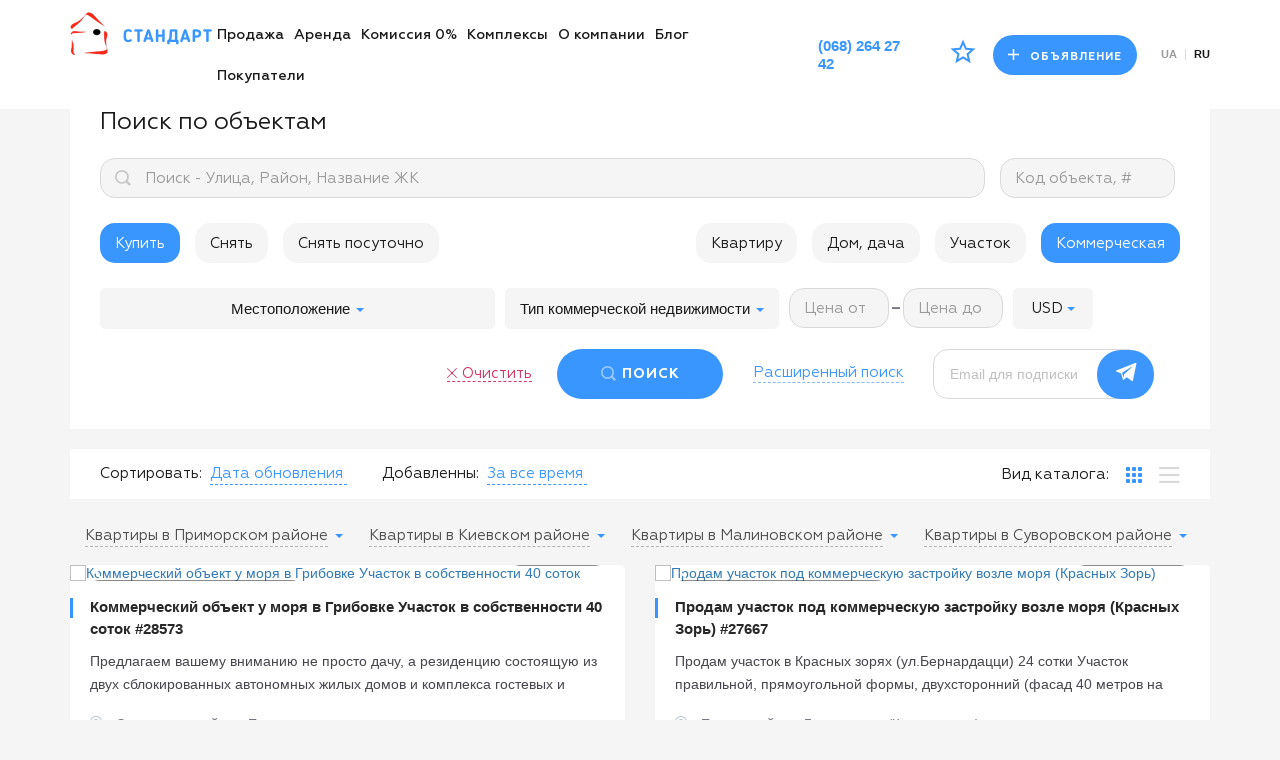

--- FILE ---
content_type: text/html; charset=UTF-8
request_url: https://odessa.agency/kupit-uchastok-zastrojka
body_size: 47528
content:
    <!DOCTYPE html>
    <html lang="ru" prefix="og: http://ogp.me/ns#">
    <head>
        <style>
            .product-img {
                min-height: 195px;
            }

            .product-img > * {
                opacity: 0;
            }

            .catalog-cards-group .product-img {
                min-height: 300px;
            }

            .catalog-complex-cards .product-img {
                min-height: 200px;
            }

            .main-slider .slide {
                min-height: 477px;
            }

            .product-price {
                opacity: 0;
            }

            .slick-slider .slick-slide {
                background: url('/loading.gif') center center no-repeat;
            }

            .slick-slider .slick-slide > * {
                opacity: 0;
            }

            body.ready .slick-slider .slick-slide {
                min-height: 0;
                background: none;
                opacity: 1;
            }

            body.ready .slick-slider .slick-slide > * {
                opacity: 1;
            }

            body.ready .product-img {
                min-height: 0;
            }

            body.ready .product-img > * {
                opacity: 1;
            }

            body.ready .product-price {
                opacity: 1;
            }

        </style>
        <meta charset="UTF-8">
        <meta http-equiv="X-UA-Compatible" content="IE=edge">
        <meta name="viewport" content="width=device-width, initial-scale=1">
        <meta name="SKYPE_TOOLBAR" content="SKYPE_TOOLBAR_PARSER_COMPATIBLE">
                <meta name="csrf-param" content="_frontend_csrf">
    <meta name="csrf-token" content="ZgxkptzXZYvSLwcrBLUT9IE3UH-FNNStcAFypvmIWQssOBzhvZ4V_ZRKZkQ0-Um6rBopIPFalsojTCrpmtoVbg==">
        <title>Купить участок под коммерческую застройку по цене от $150000</title>
        <link rel="image_src" href="https://odessa.agency/favicon.png">
        <link rel="shortcut icon" href="https://odessa.agency/favicon.png" type="image/x-icon" />
        <link rel="apple-touch-icon" sizes="120x120" href="https://odessa.agency/favicon.png">
        
        <!-- Google Tag Manager -->
<script>(function(w,d,s,l,i){w[l]=w[l]||[];w[l].push({'gtm.start':
new Date().getTime(),event:'gtm.js'});var f=d.getElementsByTagName(s)[0],
j=d.createElement(s),dl=l!='dataLayer'?'&l='+l:'';j.async=true;j.src=
'https://www.googletagmanager.com/gtm.js?id='+i+dl;f.parentNode.insertBefore(j,f);
})(window,document,'script','dataLayer','GTM-M67MQHZ');</script>
<!-- End Google Tag Manager -->

<meta name="facebook-domain-verification" content="2cchqa5gruxq3dc5306nup48qruzdi" />

<!-- Google tag (gtag.js) -->
<script async src="https://www.googletagmanager.com/gtag/js?id=AW-855447431"></script>
<script>
  window.dataLayer = window.dataLayer || [];
  function gtag(){dataLayer.push(arguments);}
  gtag('js', new Date());

  gtag('config', 'AW-855447431');
</script>

                <meta name="google-site-verification" content="q3W8QYx948FtsCGpP2Tyci2vchMeQVK2D3BCvqskArA" />                <link href="https://odessa.agency/kupit-uchastok-zastrojka" rel="canonical">
                                            <meta name="description" content="27 вариантов земельных участков под строительство коммерческой и бизнес недвижимости в Одессе. Агентство Стандарт ☎ 0671422738.">
<meta name="keywords" content="коммерческая недвижимость, агентство стандарт, купить участок под малоквартирный дом">
<link href="/assets/ade98842/css/bootstrap.css" rel="stylesheet">
<link href="/assets/b803bfb7/css/select2.min.css" rel="stylesheet">
<link href="/assets/b803bfb7/css/select2-addl.min.css" rel="stylesheet">
<link href="/assets/b803bfb7/css/select2-krajee.min.css" rel="stylesheet">
<link href="/assets/b4daf36f/css/kv-widgets.min.css" rel="stylesheet">
<link href="/build/css/style.css" rel="stylesheet">
<script>var s2options_d6851687 = {"themeCss":".select2-container--krajee","sizeCss":"","doReset":true,"doToggle":false,"doOrder":false};
window.select2_18acd153 = {"tags":false,"allowClear":true,"ajax":{"url":"\/ajax-resource\/find-streets-by-name","dataType":"json","delay":500,"data":function(params) { return { name: params.term ? params.term : ""}; }},"templateResult":function(street) { return street.text; },"templateSelection":function (street) { return street.text; },"theme":"krajee","width":"100%","placeholder":"Выберите улицу","language":"ru"};

var s2options_c4acac00 = {"themeCss":".select2-container--krajee","sizeCss":"","doReset":true,"doToggle":true,"doOrder":false};
window.select2_7550b2af = {"tags":false,"allowClear":true,"theme":"krajee","width":"100%","placeholder":"Выберите КК","language":"ru"};

window.select2_579424a9 = {"tags":false,"allowClear":true,"ajax":{"url":"\/ajax-resource\/find-complexes-by-params","dataType":"json","delay":500,"data":
                                                    function(params) {
                                                        return {
                                                            name: params.term ? params.term : ""
                                                        }
                                                    }},"templateResult":function(complex) { return complex.text; },"templateSelection":function (complex) { return complex.text; },"theme":"krajee","width":"100%","placeholder":"Выберите ЖК","language":"ru"};
</script>    </head>
    <body onload="js_load()">
    
        <header class="header">
    <div class="main-menu-backdrop"></div>
    <div class="container">
        <div class="header-inner">
            <div class="header-left">
                                <a class="logo text-center" href="/">
                    <img src="/images/system/logo.png" alt="Логотип">
                </a>
                            </div>
            <div class="header-phone hidden-lg">
                <a href="tel:(068) 264 27 42">(068) 264 27 42</a>            </div>
            <div class="hidden-lg">
                <div class="mobile-button js-mobile-menu icon-burger"></div>
            </div>
            <div class="header-right main-menu-wrap">
                <div class="header-menu">
                    <nav class="main-menu">
                        <ul>
                            <li class="dropdown" data-dd="1">
                            <div class="dropdown-arr"></div>
                                                            <a href="/prodazha-nedvizhimosti">Продажа</a>
                                                            <ul class="dropdown-menu">
                                    <li class="dropdown" data-dd="2">
                                        <div class="dropdown-arr"></div>
                                        <a href="/kupit-kvartiru-odessa">Квартир</a>
                                        <ul class="dropdown-menu" data-dd="3">
                                            <li class="dropdown" data-dd="3">
                                                <div class="dropdown-arr"></div>
                                                <a href="/kupit-kvartiru-bez-posrednikov">0 % комиссия</a>
                                                <ul class="dropdown-menu">
                                                    <li>
                                                        <a href="/kupit-kvartiru-ot-zastrojshhika">Новострой</a>
                                                    </li>
                                                    <li>
                                                        <a href="/kupit-vtorichnuju-kvartiru-ot-hozjaina">Вторичка</a>
                                                    </li>
                                                </ul>
                                            </li>
                                            <li class="dropdown" data-dd="3">
                                                <div class="dropdown-arr"></div>
<!--                                                <a href="/kupit-komnatnuju-kvartiru">Кол. комнат</a>-->
                                                <a>Кол. комнат</a>
                                                <ul class="dropdown-menu">
                                                    <li class="dropdown">
                                                        <a href="/kupit-kvartiru-smart">Смарт</a>
                                                    </li>
                                                    <li class="dropdown">
                                                        <div class="dropdown-arr"></div>
                                                        <a href="/kupit-1-kvartiru">1</a>
                                                        <ul class="dropdown-menu">
                                                            <li>
                                                                <a href="/kupit-1-kvartiru-novostroj">Новострой</a>
                                                            </li>
                                                            <li>
                                                                <a href="/kupit-vtorichnuju-1-kvartiru">Вторичка</a>
                                                            </li>
                                                        </ul>
                                                    </li>
                                                    <li class="dropdown">
                                                        <div class="dropdown-arr"></div>
                                                        <a href="/kupit-2-kvartiru">2</a>
                                                        <ul class="dropdown-menu">
                                                            <li>
                                                                <a href="/kupit-2-kvartiru-novostroj">Новострой</a>
                                                            </li>
                                                            <li>
                                                                <a href="/kupit-vtorichnuju-2-kvartiru">Вторичка</a>
                                                            </li>
                                                        </ul>
                                                    </li>
                                                    <li class="dropdown">
                                                        <div class="dropdown-arr"></div>
                                                        <a href="/kupit-3-kvartiru">3</a>
                                                        <ul class="dropdown-menu">
                                                            <li>
                                                                <a href="/kupit-3-kvartiru-novostroj">Новострой</a>
                                                            </li>
                                                            <li>
                                                                <a href="/kupit-vtorichnuju-3-kvartiru">Вторичка</a>
                                                            </li>
                                                        </ul>
                                                    </li>
                                                    <li class="dropdown">
                                                        <div class="dropdown-arr"></div>
                                                        <a href="/kupit-4-kvartiru">4+</a>
                                                        <ul class="dropdown-menu">
                                                            <li>
                                                                <a href="/kupit-4-kvartiru-novostroj">Новострой</a>
                                                            </li>
                                                            <li>
                                                                <a href="/kupit-vtorichnuju-4-kvartiru">Вторичка</a>
                                                            </li>
                                                        </ul>
                                                    </li>
                                                </ul>
                                            </li>
                                            <li class="dropdown" data-dd="3">
                                                <div class="dropdown-arr"></div>
                                                <a href="/kupit-kvartiru-nedorogo">Недорого</a>
                                                <ul class="dropdown-menu">
                                                    <li>
                                                        <a href="/kupit-1-kvartiru-nedorogo">1</a>
                                                    </li>
                                                    <li>
                                                        <a href="/kupit-2-kvartiru-nedorogo">2</a>
                                                    </li>
                                                    <li>
                                                        <a href="/kupit-3-kvartiru-nedorogo">3</a>
                                                    </li>
                                                    <li>
                                                        <a href="/kupit-4-kvartiru-nedorogo">4+</a>
                                                    </li>
                                                </ul>
                                            </li>
                                            <li class="dropdown" data-dd="3">
                                                <div class="dropdown-arr"></div>
                                                <a>По типу</a>
<!--                                                <a href="/kupit-kvartiru-rynok">По типу</a>-->
                                                <ul class="dropdown-menu">
                                                    <li class="dropdown">
                                                        <div class="dropdown-arr"></div>
                                                        <a href="/kupit-novostroj">Новострой</a>
                                                        <ul class="dropdown-menu">
                                                            <li>
                                                                <a href="/kupit-novostroj-kievskij">В Киевском районе</a>
                                                            </li>
                                                            <li>
                                                                <a href="/kupit-novostroj-malinovskij">В Малинівському районі</a>
                                                            </li>
                                                            <li>
                                                                <a href="/kupit-novostroj-primorskij">В Приморському районі</a>
                                                            </li>
                                                            <li>
                                                                <a href="/kupit-novostroj-suvorovskij">В Суворовском районе</a>
                                                            </li>
                                                            <li>
                                                                <a href="/kupit-novostroj-odesskaja-oblast">В Одесской области</a>
                                                            </li>
                                                        </ul>
                                                    </li>
                                                    <li class="dropdown">
                                                        <div class="dropdown-arr"></div>
                                                        <a href="/kupit-vtorichnuju-kvartiru">Вторичка</a>
                                                        <ul class="dropdown-menu">
                                                            <li>
                                                                <a href="/kupit-vtorichnuju-kvartiru-tairova">В Киевском районе</a>
                                                            </li>
                                                            <li>
                                                                <a href="/kupit-vtorichnuju-kvartiru-cheremushki">В Малинівському районі</a>
                                                            </li>
                                                            <li>
                                                                <a href="/kupit-vtorichnuju-kvartiru-primorskij">В Приморському районі</a>
                                                            </li>
                                                            <li>
                                                                <a href="/kupit-vtorichnuju-kvartiru-kotovskogo">В Суворовском районе</a>
                                                            </li>
                                                            <li>
                                                                <a href="/kupit-vtorichnuju-odesskaja-oblast">В Одесской области</a>
                                                            </li>
                                                        </ul>
                                                    </li>
                                                </ul>
                                            </li>
                                            <li class="dropdown" data-dd="3">
                                                <div class="dropdown-arr"></div>
                                                <a>По районам</a>
<!--                                                <a href="/kupit-kvartiru-rajon">По районам</a>-->
                                                <ul class="dropdown-menu">
                                                    <li class="dropdown">
                                                        <div class="dropdown-arr"></div>
                                                        <a href="/kupit-kvartiru-kievskij">В Киевском районе</a>
                                                        <ul class="dropdown-menu">
                                                            <li>
                                                                <a href="/kupit-1-kvartiru-kievskij">1</a>
                                                            </li>
                                                            <li>
                                                                <a href="/kupit-2-kvartiru-kievskij">2</a>
                                                            </li>
                                                            <li>
                                                                <a href="/kupit-3-kvartiru-kievskij">3</a>
                                                            </li>
                                                            <li>
                                                                <a href="/kupit-4-kvartiru-kievskij">4+</a>
                                                            </li>
                                                        </ul>
                                                    </li>
                                                    <li class="dropdown">
                                                        <div class="dropdown-arr"></div>
                                                        <a href="/kupit-kvartiru-malinovskij">В Малинівському районі</a>
                                                        <ul class="dropdown-menu">
                                                            <li>
                                                                <a href="/kupit-1-kvartiru-malinovskij">1</a>
                                                            </li>
                                                            <li>
                                                                <a href="/kupit-2-kvartiru-malinovskij">2</a>
                                                            </li>
                                                            <li>
                                                                <a href="/kupit-3-kvartiru-malinovskij">3</a>
                                                            </li>
                                                            <li>
                                                                <a href="/kupit-4-kvartiru-malinovskij">4+</a>
                                                            </li>
                                                        </ul>
                                                    </li>
                                                    <li class="dropdown">
                                                        <div class="dropdown-arr"></div>
                                                        <a href="/kupit-kvartiru-primorskij">В Приморському районі</a>
                                                        <ul class="dropdown-menu">
                                                            <li>
                                                                <a href="/kupit-1-kvartiru-primorskij">1</a>
                                                            </li>
                                                            <li>
                                                                <a href="/kupit-2-kvartiru-primorskij">2</a>
                                                            </li>
                                                            <li>
                                                                <a href="/kupit-3-kvartiru-primorskij">3</a>
                                                            </li>
                                                            <li>
                                                                <a href="/kupit-4-kvartiru-primorskij">4+</a>
                                                            </li>
                                                        </ul>
                                                    </li>
                                                    <li class="dropdown">
                                                        <div class="dropdown-arr"></div>
                                                        <a href="/kupit-kvartiru-suvorovskij">В Суворовском районе</a>
                                                        <ul class="dropdown-menu">
                                                            <li>
                                                                <a href="/kupit-1-kvartiru-suvorovskij">1</a>
                                                            </li>
                                                            <li>
                                                                <a href="/kupit-2-kvartiru-suvorovskij">2</a>
                                                            </li>
                                                            <li>
                                                                <a href="/kupit-3-kvartiru-suvorovskij">3</a>
                                                            </li>
                                                            <li>
                                                                <a href="/kupit-4-kvartiru-suvorovskij">4+</a>
                                                            </li>
                                                        </ul>
                                                    </li>
                                                    <li class="dropdown">
                                                        <div class="dropdown-arr"></div>
                                                        <a href="/kupit-kvartiru-odesskaja-oblast">В Одесской области</a>
                                                        <ul class="dropdown-menu">
                                                            <li>
                                                                <a href="/kupit-1-kvartiru-odesskaja-oblast">1</a>
                                                            </li>
                                                            <li>
                                                                <a href="/kupit-2-kvartiru-odesskaja-oblast">2</a>
                                                            </li>
                                                            <li>
                                                                <a href="/kupit-3-kvartiru-odesskaja-oblast">3</a>
                                                            </li>
                                                            <li>
                                                                <a href="/kupit-4-kvartiru-odesskaja-oblast">4+</a>
                                                            </li>
                                                        </ul>
                                                    </li>
                                                </ul>
                                            </li>
                                                                                        <li class="dropdown" data-dd="3">
                                                <div class="dropdown-arr"></div>
                                                <a href="/kupit-kvartiru-zhk">ЖК</a>
                                                <ul class="dropdown-menu">
                                                    <li>
                                                        <a href="/kupit-kvartiru-novostroj-kievskij">В Киевском районе</a>
                                                    </li>
                                                    <li>
                                                        <a href="/kupit-kvartiru-novostroj-malinovskij">В Малинівському районі</a>
                                                    </li>
                                                    <li>
                                                        <a href="/kupit-kvartiru-novostroj-primorskij">В Приморському районі</a>
                                                    </li>
                                                    <li>
                                                        <a href="/kupit-kvartiru-novostroj-suvorovskij">В Суворовском районе</a>
                                                    </li>
                                                    <li>
                                                        <a href="/kupit-kvartiru-novostroj-odesskaja-oblast">В Одесской области</a>
                                                    </li>
                                                </ul>
                                            </li>
                                        </ul>
                                    </li>
                                    <li class="dropdown" data-dd="2">
                                        <div class="dropdown-arr"></div>
                                        <a href="/kupit-dom-odessa">Домов</a>
                                        <ul class="dropdown-menu">
                                            <li class="dropdown" data-dd="3">
                                                <div class="dropdown-arr"></div>
                                                <a href="/kupit-dom-nedorogo">Недорого</a>
                                                <ul class="dropdown-menu">
                                                    <li>
                                                        <a href="/prodazha-domov-nedorogo">В Одессе</a>
                                                    </li>
                                                    <li>
                                                        <a href="/kupit-dom-nedorogo-oblast">В Одесской области</a>
                                                    </li>
                                                </ul>
                                            </li>
                                            <li class="dropdown" data-dd="3">
                                                <div class="dropdown-arr"></div>
                                                <a>По районам</a>
                                                <!--<a href="/kupit-dom-rajon"><?/*= Yii::t('frontend', 'По районам')*/?></a>-->
                                                <ul class="dropdown-menu">
                                                    <li>
                                                        <a href="/kupit-dom-kievskij">В Киевском районе</a>
                                                    </li>
                                                    <li>
                                                        <a href="/kupit-dom-malinovskij">В Малинівському районі</a>
                                                    </li>
                                                    <li>
                                                        <a href="/kupit-dom-primorskij">В Приморському районі</a>
                                                    </li>
                                                    <li>
                                                        <a href="/kupit-dom-suvorovskij">В Суворовском районе</a>
                                                    </li>
                                                    <li>
                                                        <a href="/kupit-dom-v-odesskoj-oblasti">В Одесской области</a>
                                                    </li>
                                                </ul>
                                            </li>
                                            <li>
                                                <a href="/kuplju-dom-hozjaina">0 % комиссия</a>
                                            </li>
                                            <li class="dropdown" data-dd="3">
                                                <div class="dropdown-arr"></div>
                                                <a href="/kupit-dom-kk">Коттеджные комплексы</a>
                                                <ul class="dropdown-menu">
                                                    <li>
                                                        <a href="/prodazha-domov-odessa">В Одессе</a>
                                                    </li>
                                                    <li>
                                                        <a href="/prodazha-domov-odesskaja-oblast">В Одесской области</a>
                                                    </li>
                                                </ul>
                                            </li>
                                        </ul>
                                    </li>
                                    <li class="dropdown" data-dd="2">
                                        <div class="dropdown-arr"></div>
                                        <a href="/kupit-uchastok">Участков</a>
                                        <ul class="dropdown-menu">
                                            <li class="dropdown" data-dd="3">
                                                <div class="dropdown-arr"></div>
                                                <a href="/kupit-uchastok-odessa">В Одессе</a>
                                                <ul class="dropdown-menu">
                                                    <li>
                                                        <a href="/kupit-uchastok-kievskij">В Киевском районе</a>
                                                    </li>
                                                    <li>
                                                        <a href="/kupit-uchastok-malinovskij">В Малинівському районі</a>
                                                    </li>
                                                    <li>
                                                        <a href="/kupit-uchastok-primorskij">В Приморському районі</a>
                                                    </li>
                                                    <li>
                                                        <a href="/kupit-uchastok-suvorovskij">В Суворовском районе</a>
                                                    </li>
                                                </ul>
                                            </li>
                                            <li>
                                                <a href="/kupit-uchastok-odesskaja-oblast">В Одесской области</a>
                                            </li>

                                        </ul>
                                    </li>
                                    <li class="dropdown" data-dd="2">
                                        <div class="dropdown-arr"></div>
                                        <a href="/prodazha-kommercheskoj-nedvizhimosti">Коммерческая недвижимость</a>
                                        <ul class="dropdown-menu">
                                            <li>
                                                <a href="/kupit-ofis">Офис</a>
                                            </li>
                                            <li>
                                                <a href="/kupit-magazin">Магазин</a>
                                            </li>
                                            <li>
                                                <a href="/kupit-pomeshhenie">Сфера услуг</a>
                                            </li>
                                            <li>
                                                <a href="/kupit-bar">Сфера питания</a>
                                            </li>
                                            <li>
                                                <a href="/kupit-sklad">Склад</a>
                                            </li>
                                            <li>
                                                <a href="/kupit-gostinicu">Гостиница</a>
                                            </li>
                                            <li>
                                                <a href="/kupit-mojku">Автосервис. АЗС. Автомойка</a>
                                            </li>
                                            <li>
                                                <a href="/kupit-zdanie">Отдельно стоящее здание</a>
                                            </li>
                                            <li>
                                                <a href="/kupit-kompleks-proizvodstvo">Производственные помещения. Комплексы</a>
                                            </li>
                                            <li>
                                                <a href="/kupit-uchastok-zastrojka">Участки под ком.застройку</a>
                                            </li>
                                            <li>
                                                <a href="/kupit-nedostroj">Объекты незавершенного строительства</a>
                                            </li>
                                        </ul>
                                    </li>
                                </ul>
                            </li>
                            <li class="dropdown" data-dd="1">
                                <div class="dropdown-arr"></div>
                                                                    <a href="/arenda-nedvizhimosti">Аренда</a>
                                                                <ul class="dropdown-menu">
                                    <li class="dropdown" data-dd="2">
                                        <div class="dropdown-arr"></div>
                                        <a>Квартир</a>
                                        <ul class="dropdown-menu">
                                            <li class="dropdown" data-dd="3">
                                                <div class="dropdown-arr"></div>
                                                <a href="/snjat-kvartiru">Длительно</a>
                                                <ul class="dropdown-menu">
                                                    <li>
                                                        <a href="/snjat-1-kvartiru">1</a>
                                                    </li>
                                                    <li>
                                                        <a href="/snjat-2-kvartiru">2</a>
                                                    </li>
                                                    <li>
                                                        <a href="/snjat-3-kvartiru">3</a>
                                                    </li>
                                                    <li>
                                                        <a href="/snjat-4-kvartiru">4+</a>
                                                    </li>
                                                </ul>
                                            </li>
                                            <li>
                                                <a href="/kvartiry-posutochno">Посуточно</a>
                                            </li>
                                        </ul>
                                    </li>
                                    <li class="dropdown" data-dd="2">
                                        <div class="dropdown-arr"></div>
                                        <a>Домов</a>
                                        <ul class="dropdown-menu">
                                            <li>
                                                <a href="/snjat-dom">Длительно</a>
                                            </li>
                                            <li>
                                                <a href="/dom-posutochno">Посуточно</a>
                                            </li>
                                        </ul>
                                    </li>
                                    <li class="dropdown" data-dd="2">
                                        <div class="dropdown-arr"></div>
                                        <a href="/arenda-kommercheskoj-nedvizhimosti">Коммерческой недвижимости</a>
                                        <ul class="dropdown-menu">
                                            <li class="dropdown" data-dd="3">
                                                <div class="dropdown-arr"></div>
                                                <a href="/arenda-pomeshhenij">Коммерческой недвижимости</a>
                                                <ul class="dropdown-menu">
                                                    <li>
                                                        <a href="/arenda-magazina">Магазин</a>
                                                    </li>
                                                    <li>
                                                        <a href="/arenda-ofisa">Офис</a>
                                                    </li>
                                                    <li>
                                                        <a href="/kafe-v-arendu">Кафе/бар/ресторан</a>
                                                    </li>
                                                    <li>
                                                        <a href="/arenda-sklada">Склад, Производство, цех, мастерская</a>
                                                    </li>
                                                    <li>
                                                        <a href="/arenda-avtomojka-sto">СТО, мойка, автосервис</a>
                                                    </li>
                                                    <li>
                                                        <a href="/arenda-salona">Салон, парикмахерская</a>
                                                    </li>
                                                </ul>
                                            </li>
                                            <li>
                                                <a href="/arenda-zdanij">Здание</a>
                                            </li>
                                            <li>
                                                <a href="/arenda-uchastok">Участок</a>
                                            </li>
                                        </ul>
                                    </li>
                                </ul>
                            </li>
                            <li class="dropdown" data-dd="1">
                                <div class="dropdown-arr"></div>
                                                                    <a href="/hozjain-nedvizhimost">Комиссия 0%</a>
                                                                <ul class="dropdown-menu">
                                    <li>
                                        <a href="/kupit-nedvizhimost-hozjain">Продажа</a>
                                    </li>
                                    <li>
                                        <a href="/snjat-ot-hozjaina">Аренда</a>
                                    </li>
                                </ul>
                            </li>
                            <li class="dropdown complex-dropdown" data-dd="1">
                                <div class="dropdown-arr"></div>
                                                                    <a href="/zhile">Комплексы</a>
                                                                <ul class="dropdown-menu">
                                    <li class="dropdown" data-dd="2">
                                        <div class="dropdown-arr"></div>
                                        <a href="/zhiloj-kompleks">Жилые комплексы</a>
                                        <ul class="dropdown-menu">
                                            <li>
                                                <a href="/novostroj-kievskij">В Киевском районе</a>
                                            </li>
                                            <li>
                                                <a href="/novostroj-malinovskij">В Малинівському районі</a>
                                            </li>
                                            <li>
                                                <a href="/novostroj-primorskij">В Приморському районі</a>
                                            </li>
                                            <li>
                                                <a href="/novostroj-suvorovskij">В Суворовском районе</a>
                                            </li>
                                            <li>
                                                <a href="/novostroj-odesskaja-oblast">В Одесской области</a>
                                            </li>
                                        </ul>
                                    </li>
                                    <li class="dropdown" data-dd="2">
                                        <div class="dropdown-arr"></div>
                                        <a href="/kottedzhnyj-gorodok">Коттеджные комплексы</a>
                                        <ul class="dropdown-menu">
                                            <li>
                                                <a href="/kottedzhnyj-gorodok-odessa">В Одессе</a>
                                            <li>
                                                <a href="/kottedzhnyj-gorodok-odesskaja-oblast">В Одесской области</a>
                                            </li>
                                        </ul>
                                    </li>
                                </ul>
                            </li>
                            <li class="dropdown about-dropdown" data-dd='1'>
                                <div class="dropdown-arr"></div>
                                                                    <a href="/about">О компании</a>
                                                                <ul class="dropdown-menu">
                                    <li>
                                                                                    <a href="/about">О компании</a>
                                                                            </li>
                                    <li class="dropdown" data-dd="2">
                                        <div class="dropdown-arr"></div>
                                                                                    <a href="/uslugi-nedvizhimost-standart">Услуги</a>
                                                                                                                        <ul class="dropdown-menu">
                                                                                        <li>
                                                <a href="/uslugi-nedvizhimost-standart/kupit-nedvizimost">Купить недвижимость</a>
                                            </li>
                                                                                        <li>
                                                <a href="/uslugi-nedvizhimost-standart/prodat-nedvizimost">Продать недвижимость</a>
                                            </li>
                                                                                        <li>
                                                <a href="/uslugi-nedvizhimost-standart/obmen-nedvizimosti">Обмен недвижимости</a>
                                            </li>
                                                                                        <li>
                                                <a href="/uslugi-nedvizhimost-standart/snat-nedvizimost">Снять недвижимость</a>
                                            </li>
                                                                                        <li>
                                                <a href="/uslugi-nedvizhimost-standart/sdat-nedvizimost">Сдать недвижимость</a>
                                            </li>
                                                                                    </ul>
                                                                            </li>
                                    <li>
                                                                                    <a href="/rieltor-agentstvo-nedvizhimosti-standart">Лучшие специалисты</a>
                                                                            </li>
                                    <li>
                                                                                    <a href="/filialy-standart">Филиалы</a>
                                                                            </li>
                                    <li>
                                                                                    <a href="/vakansii-standart">Вакансии</a>
                                                                            </li>
                                </ul>
                            </li>
                            <li>
                                                                    <a href="/blog">Блог</a>
                                                            </li>
                            <li class="dropdown complex-dropdown" data-dd="1">
                                <div class="dropdown-arr"></div
                                <span>Покупатели</span>
                                <ul class="dropdown-menu">
                                    <li>
                                        <a href="/vykup-kvartir">на квартиру</a>
                                    </li>
                                    <li>
                                        <a href="/vykup-domov">на дом</a>
                                    </li>
                                    <li>
                                        <a href="/vykup-uchastkov">на участок</a>
                                    </li>
                                    <li>
                                        <a href="/vykup-kommercheskoj-nedvizhimosti">на коммерческую недвижимость</a>
                                    </li>
                                    <li>
                                        <script id="bx24_form_button" data-skip-moving="true">
                                            (function(w,d,u,b){w['Bitrix24FormObject']=b;w[b] = w[b] || function(){arguments[0].ref=u;
                                                (w[b].forms=w[b].forms||[]).push(arguments[0])};
                                                if(w[b]['forms']) return;
                                                var s=d.createElement('script');s.async=1;s.src=u+'?'+(1*new Date());
                                                var h=d.getElementsByTagName('script')[0];h.parentNode.insertBefore(s,h);
                                            })(window,document,'https://standart-real.bitrix24.ua/bitrix/js/crm/form_loader.js','b24form');

                                            b24form({"id":"18","lang":"ru","sec":"t7ze0s","type":"button","click":""});
                                        </script>
                                        <div class="client-button">
                                            <a href="https://t.me/+380682642742" target="_blank" class="b24-web-form-popup-btn-18 btn btn-default">Заявка на продажу</a>
                                        </div>
                                    </li>
                                </ul>
                            </li>
                        </ul>
                    </nav>
                </div>
                <div class="header-button">
                    <a href="tel:(068) 264 27 42">(068) 264 27 42</a>                    <a class="favorite" href="/favorites"><span class="icon icon-star-empty"></span></a>                    <a class="btn btn-default order-button" href="/podat-objavlenie"><span class="icon icon-add-plus-button"></span>Объявление</a>                    <div class="lang">
                        <ul>
                            <li><a href="https://odessa.agency/ua/kupit-uchastok-zastrojka" >ua</a></li>
                            <li><a href="https://odessa.agency/kupit-uchastok-zastrojka" class="active">ru</a></li>
                        </ul>
                    </div>
                </div>
            </div>
        </div>
    </div>
</header>

                        <div class="content">

    <section class="filter-wrap">
        <div class="container">
            <div class="row">
                <div class="col-lg-12">
                    <form id="sell-search" class="filter" action="/search" method="get" data-lang="ru">
    <p class="caption">Поиск по объектам </p>

										<div class="filter-search">

											<div class="default-input object-search field-searchInput">
<input type="text" id="searchInput" name="searchInput"><label for="object_search">Поиск - Улица, Район, Название ЖК</label>
</div>											<span class="icon icon-search"></span>
										</div>
                    <div class="filter-radio-wrap filter-flex">
                        <div class="filter-radio-nav-wrap">
                                        <span class="mobile-button-tab dropdown-button visible-xs js-show-navtabs">
                                            Купить или снять?                                            <span class="caret"></span>
                                        </span>

                                
<input type="hidden" name="deal_type" value=""><ul id="deal_type" class="filter-radio-nav" role="radiogroup"><li role="presentation">
                                                            <input type='radio' name='deal_type' value='buy' id='deal_typebuy'  checked="checked">
                                                            <label for='deal_typebuy'>Купить</label>
                                                        </li>
<li role="presentation">
                                                            <input type='radio' name='deal_type' value='rent' id='deal_typerent' >
                                                            <label for='deal_typerent'>Снять</label>
                                                        </li>
<li role="presentation">
                                                            <input type='radio' name='deal_type' value='rent_duration' id='deal_typerent_duration' >
                                                            <label for='deal_typerent_duration'>Снять посуточно</label>
                                                        </li></ul>

                        </div>
                        <div class="filter-radio-nav-wrap">
                                        <span class="mobile-button-tab dropdown-button visible-xs js-show-navtabs">
                                            Квартиру, дом, или участок?                                            <span class="caret"></span>
                                        </span>

                                
<input type="hidden" name="object_type" value=""><ul id="object_type" class="filter-radio-nav type_main" role="radiogroup"><li role="presentation" class=''>
                                                    <input type='radio' name='object_type' value='flat' id='object_typeflat' >
                                                    <label for='object_typeflat'>Квартиру</label>
                                                    </li>
<li role="presentation" class=''>
                                                    <input type='radio' name='object_type' value='house' id='object_typehouse' >
                                                    <label for='object_typehouse'>Дом, дача</label>
                                                    </li>
<li role="presentation" class=''>
                                                    <input type='radio' name='object_type' value='area' id='object_typearea' >
                                                    <label for='object_typearea'>Участок</label>
                                                    </li>
<li role="presentation" class=''>
                                                    <input type='radio' name='object_type' value='commercial' id='object_typecommercial'  checked="checked">
                                                    <label for='object_typecommercial'>Коммерческая</label>
                                                    </li></ul>


                                
<input type="hidden" name="duration" value=""><ul id="duration" class="filter-radio-nav type_duration hidden" role="radiogroup"><li role="presentation">
                                            <input type='radio' name='duration' value='flat' id='durationflat' >
                                            <label for='durationflat'>Квартиру</label>
                                            </li>
<li role="presentation">
                                            <input type='radio' name='duration' value='house' id='durationhouse' >
                                            <label for='durationhouse'>Дом</label>
                                            </li></ul>

                        </div>
                    </div>
                    <div class="filter-content clearfix hidden-xs">
                    <div class="dropdown">
                        <button id="location" class="dropdown-button location-dropdown buy-location
                        " type="button" aria-haspopup="true" aria-expanded="false">
                            Местоположение                            <span class="caret"></span>
                        </button>
                        <div class="dropdown-menu" aria-labelledby="location">
                            <div class="clear clearfix">
                                <span class="select-all">Выбрать все</span>
                                <span class="select-all city" id="select-city">В Одессе</span>
                                <span class="clear-button">Очистить все</span>
                            </div>
                            <div class="collapse-group clearfix">
                                <div class="col-sm-6">
                                    <button class="collapse-button" type="button" data-toggle="collapse" data-target="#collapse1" aria-expanded="true" aria-controls="collapse1">
                                        Одесса                                        <span class="caret"></span>
                                    </button>
                                    <div class="collapse collapse-content in" id="collapse1">
                                            <div class="form-group field-city">

<input type="hidden" name="city" value=""><ul id="city"><li class="custom-checkbox">
                                                            <input type='checkbox' name='city[]' value='86' id='city[]86' >
                                                            <label for='city[]86'>Киевский</label>
                                                            </li>
<li class="custom-checkbox">
                                                            <input type='checkbox' name='city[]' value='87' id='city[]87' >
                                                            <label for='city[]87'>Хаджибейский</label>
                                                            </li>
<li class="custom-checkbox">
                                                            <input type='checkbox' name='city[]' value='88' id='city[]88' >
                                                            <label for='city[]88'>Приморский</label>
                                                            </li>
<li class="custom-checkbox">
                                                            <input type='checkbox' name='city[]' value='89' id='city[]89' >
                                                            <label for='city[]89'>Пересыпский</label>
                                                            </li></ul>

<div class="help-block"></div>
</div>                                    </div>
                                    <button class="collapse-button" type="button" data-toggle="collapse" data-target="#collapse2" aria-expanded="true" aria-controls="collapse2">
                                        Одесская область                                        <span class="caret"></span>
                                    </button>
                                    <div class="collapse collapse-content in" id="collapse2">
                                            <div class="form-group field-area">

<input type="hidden" name="area" value=""><ul id="area"><li class="custom-checkbox">
                                                            <input type='checkbox' name='area[]' value='2' id='area[]2' >
                                                            <label for='area[]2'>Балтский</label>
                                                            </li>
<li class="custom-checkbox">
                                                            <input type='checkbox' name='area[]' value='3' id='area[]3' >
                                                            <label for='area[]3'>Белгород-Днестровский</label>
                                                            </li>
<li class="custom-checkbox">
                                                            <input type='checkbox' name='area[]' value='4' id='area[]4' >
                                                            <label for='area[]4'>Беляевский</label>
                                                            </li>
<li class="custom-checkbox">
                                                            <input type='checkbox' name='area[]' value='5' id='area[]5' >
                                                            <label for='area[]5'>Березанский</label>
                                                            </li>
<li class="custom-checkbox">
                                                            <input type='checkbox' name='area[]' value='6' id='area[]6' >
                                                            <label for='area[]6'>Березовский</label>
                                                            </li>
<li class="custom-checkbox">
                                                            <input type='checkbox' name='area[]' value='8' id='area[]8' >
                                                            <label for='area[]8'>Великомихайловский</label>
                                                            </li>
<li class="custom-checkbox">
                                                            <input type='checkbox' name='area[]' value='9' id='area[]9' >
                                                            <label for='area[]9'>Ивановский</label>
                                                            </li>
<li class="custom-checkbox">
                                                            <input type='checkbox' name='area[]' value='11' id='area[]11' >
                                                            <label for='area[]11'>Лиманский</label>
                                                            </li>
<li class="custom-checkbox">
                                                            <input type='checkbox' name='area[]' value='14' id='area[]14' >
                                                            <label for='area[]14'>Николаевский</label>
                                                            </li>
<li class="custom-checkbox">
                                                            <input type='checkbox' name='area[]' value='15' id='area[]15' >
                                                            <label for='area[]15'>Овидиопольский</label>
                                                            </li>
<li class="custom-checkbox">
                                                            <input type='checkbox' name='area[]' value='16' id='area[]16' >
                                                            <label for='area[]16'>Раздельнянский</label>
                                                            </li>
<li class="custom-checkbox">
                                                            <input type='checkbox' name='area[]' value='17' id='area[]17' >
                                                            <label for='area[]17'>Ренийский</label>
                                                            </li>
<li class="custom-checkbox">
                                                            <input type='checkbox' name='area[]' value='27' id='area[]27' >
                                                            <label for='area[]27'>Татарбунарский</label>
                                                            </li></ul>

<div class="help-block"></div>
</div>                                    </div>
                                </div>
                                <div class="col-sm-6">
                                    <button class="collapse-button" type="button" data-toggle="collapse" data-target="#collapse3" aria-expanded="true" aria-controls="collapse3">
                                        Зоны                                        <span class="caret"></span>
                                    </button>
                                    <div class="collapse collapse-content in" id="collapse3">
                                        <ul id="city_list">
                                                                                    
                                                                                
                                        
                                                                                                                        </ul>
                                    </div>
                                </div>
                            </div>
                        </div>
                    </div>
                        <div class="dropdown " id="count_room_house">
                            <button id="rooms" class="dropdown-button" type="button" aria-haspopup="true" aria-expanded="false">
                                Комнат                                <span class="caret"></span>
                            </button>

                            <div class="dropdown-menu" aria-labelledby="rooms">
                                

<input type="hidden" name="count_room_house" value=""><div id="count_room_house"><div class="custom-checkbox">
                                                <input class='an_chekbox' type='checkbox' name='count_room_house[]' value='1' id='count_room_house[]1' >
                                                <label for='count_room_house[]1'>1</label>
                                             </div>
<div class="custom-checkbox">
                                                <input class='an_chekbox' type='checkbox' name='count_room_house[]' value='2' id='count_room_house[]2' >
                                                <label for='count_room_house[]2'>2</label>
                                             </div>
<div class="custom-checkbox">
                                                <input class='an_chekbox' type='checkbox' name='count_room_house[]' value='3' id='count_room_house[]3' >
                                                <label for='count_room_house[]3'>3</label>
                                             </div>
<div class="custom-checkbox">
                                                <input class='an_chekbox' type='checkbox' name='count_room_house[]' value='4' id='count_room_house[]4' >
                                                <label for='count_room_house[]4'>4+</label>
                                             </div></div>

<div class="help-block"></div>
                            </div>
                        </div>

                    <div class="dropdown " id="sleeping_flat_id">
                        <button id="rooms" class="dropdown-button" type="button" aria-haspopup="true" aria-expanded="false">
                            Кол.спальных мест                            <span class="caret"></span>
                        </button>

                        <div class="dropdown-menu" aria-labelledby="rooms">
                            

<input type="hidden" name="sleeping_flat" value=""><div id="sleeping_flat"><div class="custom-checkbox">
                                            <input class='an_chekbox' type='checkbox' name='sleeping_flat[]' value='1' id='sleeping_flat[]1' >
                                            <label for='sleeping_flat[]1'>1</label>
                                         </div>
<div class="custom-checkbox">
                                            <input class='an_chekbox' type='checkbox' name='sleeping_flat[]' value='2' id='sleeping_flat[]2' >
                                            <label for='sleeping_flat[]2'>2</label>
                                         </div>
<div class="custom-checkbox">
                                            <input class='an_chekbox' type='checkbox' name='sleeping_flat[]' value='3' id='sleeping_flat[]3' >
                                            <label for='sleeping_flat[]3'>3</label>
                                         </div>
<div class="custom-checkbox">
                                            <input class='an_chekbox' type='checkbox' name='sleeping_flat[]' value='4' id='sleeping_flat[]4' >
                                            <label for='sleeping_flat[]4'>4</label>
                                         </div>
<div class="custom-checkbox">
                                            <input class='an_chekbox' type='checkbox' name='sleeping_flat[]' value='5' id='sleeping_flat[]5' >
                                            <label for='sleeping_flat[]5'>5+</label>
                                         </div></div>

<div class="help-block"></div>
                        </div>
                    </div>

                    <div class="dropdown " id="sleeping_house_id">
                        <button id="rooms" class="dropdown-button" type="button" aria-haspopup="true" aria-expanded="false">
                            Кол.спальных мест                            <span class="caret"></span>
                        </button>

                        <div class="dropdown-menu" aria-labelledby="rooms">
                            

<input type="hidden" name="sleeping_house" value=""><div id="sleeping_house"><div class="custom-checkbox">
                                            <input class='an_chekbox' type='checkbox' name='sleeping_house[]' value='1' id='sleeping_house[]1' >
                                            <label for='sleeping_house[]1'>1</label>
                                         </div>
<div class="custom-checkbox">
                                            <input class='an_chekbox' type='checkbox' name='sleeping_house[]' value='2' id='sleeping_house[]2' >
                                            <label for='sleeping_house[]2'>2</label>
                                         </div>
<div class="custom-checkbox">
                                            <input class='an_chekbox' type='checkbox' name='sleeping_house[]' value='3' id='sleeping_house[]3' >
                                            <label for='sleeping_house[]3'>3</label>
                                         </div>
<div class="custom-checkbox">
                                            <input class='an_chekbox' type='checkbox' name='sleeping_house[]' value='4' id='sleeping_house[]4' >
                                            <label for='sleeping_house[]4'>4</label>
                                         </div>
<div class="custom-checkbox">
                                            <input class='an_chekbox' type='checkbox' name='sleeping_house[]' value='5' id='sleeping_house[]5' >
                                            <label for='sleeping_house[]5'>5+</label>
                                         </div></div>

<div class="help-block"></div>
                        </div>
                    </div>

                    <div class="dropdown hidden " id="type_commercial">
                        <button id="housing" class="dropdown-button" type="button" aria-haspopup="true" aria-expanded="false">
                            Тип коммерческой недвижимости                            <span class="caret"></span>
                        </button>
                        <div class="dropdown-menu" aria-labelledby="housing">
                            <div class="form-group field-commercial_type">

<input type="hidden" name="commercial_type" value=""><div id="commercial_type"><div class="custom-checkbox">
                                                    <input type='checkbox' name='commercial_type[]' value='1' id='commercial_type[]1' >
                                                    <label for='commercial_type[]1'>Офис</label>
                                                 </div>
<div class="custom-checkbox">
                                                    <input type='checkbox' name='commercial_type[]' value='2' id='commercial_type[]2' >
                                                    <label for='commercial_type[]2'>Магазин</label>
                                                 </div>
<div class="custom-checkbox">
                                                    <input type='checkbox' name='commercial_type[]' value='3' id='commercial_type[]3' >
                                                    <label for='commercial_type[]3'>Сфера услуг</label>
                                                 </div>
<div class="custom-checkbox">
                                                    <input type='checkbox' name='commercial_type[]' value='4' id='commercial_type[]4' >
                                                    <label for='commercial_type[]4'>Сфера питания</label>
                                                 </div>
<div class="custom-checkbox">
                                                    <input type='checkbox' name='commercial_type[]' value='5' id='commercial_type[]5' >
                                                    <label for='commercial_type[]5'>Склад</label>
                                                 </div>
<div class="custom-checkbox">
                                                    <input type='checkbox' name='commercial_type[]' value='6' id='commercial_type[]6' >
                                                    <label for='commercial_type[]6'>Гостиница</label>
                                                 </div>
<div class="custom-checkbox">
                                                    <input type='checkbox' name='commercial_type[]' value='7' id='commercial_type[]7' >
                                                    <label for='commercial_type[]7'>Автосервис. АЗС. Автомойка</label>
                                                 </div>
<div class="custom-checkbox">
                                                    <input type='checkbox' name='commercial_type[]' value='8' id='commercial_type[]8' >
                                                    <label for='commercial_type[]8'>Отдельно стоящее здание</label>
                                                 </div>
<div class="custom-checkbox">
                                                    <input type='checkbox' name='commercial_type[]' value='9' id='commercial_type[]9' >
                                                    <label for='commercial_type[]9'>Производственные помещения. Комплексы</label>
                                                 </div>
<div class="custom-checkbox">
                                                    <input type='checkbox' name='commercial_type[]' value='10' id='commercial_type[]10'  checked="checked">
                                                    <label for='commercial_type[]10'>Участки под ком.застройку</label>
                                                 </div>
<div class="custom-checkbox">
                                                    <input type='checkbox' name='commercial_type[]' value='11' id='commercial_type[]11' >
                                                    <label for='commercial_type[]11'>Объекты незавершенного строительства</label>
                                                 </div>
<div class="custom-checkbox">
                                                    <input type='checkbox' name='commercial_type[]' value='12' id='commercial_type[]12' >
                                                    <label for='commercial_type[]12'>Другие</label>
                                                 </div></div>

<div class="help-block"></div>
</div>                        </div>
                    </div>
                    <div class="dropdown " id="count_room_flat">
                        <button id="rooms" class="dropdown-button" type="button" aria-haspopup="true" aria-expanded="false">
                            Комнат                            <span class="caret"></span>
                        </button>

                        <div class="dropdown-menu count_room" aria-labelledby="rooms">
                            

<input type="hidden" name="count_room" value=""><div id="count_room"><div class='custom-checkbox count_room_flat'>
                                                    <input class='an_chekbox' type='checkbox' name='count_room[]' value='0' id='count_room[]0' >
                                                    <label for='count_room[]0'>Смарт</label>
                                                 </div>
<div class='custom-checkbox '>
                                                    <input class='an_chekbox' type='checkbox' name='count_room[]' value='1' id='count_room[]1' >
                                                    <label for='count_room[]1'>1</label>
                                                 </div>
<div class='custom-checkbox '>
                                                    <input class='an_chekbox' type='checkbox' name='count_room[]' value='2' id='count_room[]2' >
                                                    <label for='count_room[]2'>2</label>
                                                 </div>
<div class='custom-checkbox '>
                                                    <input class='an_chekbox' type='checkbox' name='count_room[]' value='3' id='count_room[]3' >
                                                    <label for='count_room[]3'>3</label>
                                                 </div>
<div class='custom-checkbox '>
                                                    <input class='an_chekbox' type='checkbox' name='count_room[]' value='4' id='count_room[]4' >
                                                    <label for='count_room[]4'>4+</label>
                                                 </div></div>

<div class="help-block"></div>
                        </div>
                    </div>
                    <div class="form-group price-input-group">
                        <div class="default-input field-price_from">
<input type="text" id="price_from" name="price_from"><label for="price_from">Цена от</label>
</div>                        <span class="delimiter">-</span>
                        <div class="default-input field-price_to">
<input type="text" id="price_to" name="price_to"><label for="price_to">Цена до</label>
</div>                    </div>
                    <div class="form-group payment-group">

                            <div class="filter-radio-group hidden field-price_type_value">
<input type="hidden" name="price_type" value=""><div id="price_type_value" role="radiogroup"><div class="filter-radio">
                                                <input type='radio' name='price_type' value='1' id='price_type1'  checked="checked">
                                                <label for='price_type1'>За все</label>
                                             </div>
<div class="filter-radio">
                                                <input type='radio' name='price_type' value='2' id='price_type2' >
                                                <label for='price_type2'>За м<sup>2</sup></label>
                                             </div></div>
</div>
                        <div class="custom-select currency-dropdown asd field-course_type">
<select id="course_type" name="course_type">
<option value="1" selected>USD</option>
<option value="2">EUR</option>
<option value="3">RUB</option>
<option value="4">UAH</option>
</select>
</div>                    </div>
                        <div class="form-group area-input-group hidden" id="square_house">
                            <div class="default-input field-square_house_from">
<input type="text" id="square_house_from" name="square_house_from"><label for="square_house_from">Площадь от, м<sup>2</sup></label>
</div>                            <span class="delimiter">-</span>
                            <div class="default-input field-square_house_to">
<input type="text" id="square_house_to" name="square_house_to"><label for="square_house_to">Площадь до, м<sup>2</sup></label>
</div>                        </div>

                        <div class="form-group area-input-group hidden" id="square_area_house">
                            <div class="default-input field-square_area_from">
<input type="text" id="square_area_from" name="square_area_from"><label for="square_area_from">Площадь от, сот.</label>
</div>                            <span class="delimiter">-</span>
                            <div class="default-input field-square_area_to">
<input type="text" id="square_area_to" name="square_area_to"><label for="square_area_to">Площадь до, сот.</label>
</div>
                        </div>
                    <div class="form-group area-input-group hidden" id="square_area">
                        <div class="default-input field-square_area_from">
<input type="text" id="square_area_from" name="square_area_from"><label for="square_area_from">Площадь от, сот.</label>
</div>                        <span class="delimiter">-</span>
                        <div class="default-input field-square_area_to">
<input type="text" id="square_area_to" name="square_area_to"><label for="square_area_to">Площадь до, сот.</label>
</div>                    </div>
                                            <div class="advanced-search-wrap" >

						<div class="dropdown" id="streets">
                            <div class=" field-street_id">

<div class="kv-plugin-loading loading-street_id">&nbsp;</div><select id="street_id" class="form-control street-name" name="street_id" data-s2-options="s2options_d6851687" data-krajee-select2="select2_18acd153" style="display:none">
<option value="">Выберите улицу</option>
</select>

<div class="help-block"></div>
</div>						</div>

                        <div class="dropdown" id="status_id">
                            <button id="status" class="dropdown-button house-type" type="button" aria-haspopup="true" aria-expanded="false">
                                Статус                                <span class="caret"></span>
                            </button>
                            <div class="dropdown-menu" aria-labelledby="status">
                                <div class="form-group field-status_repair">

<input type="hidden" name="status_repair" value=""><div id="status_repair"><div class='custom-checkbox'>
                                                    <input class='an_chekbox' type='checkbox' name='status_repair[]' value='1' id='status_repair[]1' >
                                                    <label for='status_repair[]1'>C ремонтом</label>
                                                 </div>
<div class='custom-checkbox'>
                                                    <input class='an_chekbox' type='checkbox' name='status_repair[]' value='2' id='status_repair[]2' >
                                                    <label for='status_repair[]2'>Без ремонта</label>
                                                 </div>
<div class='custom-checkbox'>
                                                    <input class='an_chekbox' type='checkbox' name='status_repair[]' value='3' id='status_repair[]3' >
                                                    <label for='status_repair[]3'>Жилое</label>
                                                 </div></div>

<div class="help-block"></div>
</div>                            </div>
                        </div>

                        <div class="form-group area-input-group" id="square_flat">
                            <div class="default-input field-square_flat_from">
<input type="text" id="square_flat_from" name="square_from"><label for="square_flat_from">Площадь от, м<sup>2</sup></label>
</div>                            <span class="delimiter">-</span>
                            <div class="default-input field-square_flat_to">
<input type="text" id="square_flat_to" name="square_to"><label for="square_flat_to">Площадь до, м<sup>2</sup></label>
</div>                        </div>
                        <div class="dropdown" id="type_flat">
                            <button id="housing2" class="dropdown-button house-type" type="button" aria-haspopup="true" aria-expanded="false">
                                Тип дома                                <span class="caret"></span>
                            </button>
                            <div class="dropdown-menu" aria-labelledby="housing">
                                <div class="form-group field-type_house">

<input type="hidden" name="type_house" value=""><div id="type_house"><div class="custom-checkbox ">
                                                        <input type='checkbox' name='type_house[]' value='3' id='type_house[]3' >
                                                        <label for='type_house[]3' class=" sold" data-text='Cданный новострой/спецпроект'>Cданный новострой/спецпроект</label>
                                                     </div>
<div class="custom-checkbox  type-another">
                                                        <input type='checkbox' name='type_house[]' value='4' id='type_house[]4' >
                                                        <label for='type_house[]4' class="" data-text='Cтроящийся дом'>Cтроящийся дом</label>
                                                     </div>
<div class="custom-checkbox ">
                                                        <input type='checkbox' name='type_house[]' value='2' id='type_house[]2' >
                                                        <label for='type_house[]2' class="" data-text='Вторичный фонд'>Вторичный фонд</label>
                                                     </div>
<div class="custom-checkbox  type-another">
                                                        <input type='checkbox' name='type_house[]' value='16' id='type_house[]16' >
                                                        <label for='type_house[]16' class="" data-text='Коммунальные'>Коммунальные</label>
                                                     </div></div>

<div class="help-block"></div>
</div>                            </div>
                        </div>
                        <div class="dropdown hidden" id="level">
                            <button id="housing2" class="dropdown-button house-type" type="button" aria-haspopup="true" aria-expanded="false">
                                Удобства                                <span class="caret"></span>
                            </button>
                            <div class="dropdown-menu" aria-labelledby="level">
                                <div class="form-group field-level">

<input type="hidden" name="level" value=""><div id="level"><div class="custom-checkbox">
                                                        <input type='checkbox' name='level[]' value='26' id='level[]26' >
                                                        <label for='level[]26'>wi-fi/интернет</label>
                                                     </div>
<div class="custom-checkbox">
                                                        <input type='checkbox' name='level[]' value='2' id='level[]2' >
                                                        <label for='level[]2'>Барбекю</label>
                                                     </div>
<div class="custom-checkbox">
                                                        <input type='checkbox' name='level[]' value='3' id='level[]3' >
                                                        <label for='level[]3'>Бассейн</label>
                                                     </div>
<div class="custom-checkbox">
                                                        <input type='checkbox' name='level[]' value='21' id='level[]21' >
                                                        <label for='level[]21'>Ванна</label>
                                                     </div>
<div class="custom-checkbox">
                                                        <input type='checkbox' name='level[]' value='13' id='level[]13' >
                                                        <label for='level[]13'>Варочная поверхность</label>
                                                     </div>
<div class="custom-checkbox">
                                                        <input type='checkbox' name='level[]' value='16' id='level[]16' >
                                                        <label for='level[]16'>Горячая вода (бойлер/колонка/котёл)</label>
                                                     </div>
<div class="custom-checkbox">
                                                        <input type='checkbox' name='level[]' value='14' id='level[]14' >
                                                        <label for='level[]14'>Джакузи</label>
                                                     </div>
<div class="custom-checkbox">
                                                        <input type='checkbox' name='level[]' value='15' id='level[]15' >
                                                        <label for='level[]15'>Душевая кабина</label>
                                                     </div>
<div class="custom-checkbox">
                                                        <input type='checkbox' name='level[]' value='25' id='level[]25' >
                                                        <label for='level[]25'>Кабельное ТВ</label>
                                                     </div>
<div class="custom-checkbox">
                                                        <input type='checkbox' name='level[]' value='7' id='level[]7' >
                                                        <label for='level[]7'>Камин</label>
                                                     </div>
<div class="custom-checkbox">
                                                        <input type='checkbox' name='level[]' value='23' id='level[]23' >
                                                        <label for='level[]23'>Кондиционер</label>
                                                     </div>
<div class="custom-checkbox">
                                                        <input type='checkbox' name='level[]' value='19' id='level[]19' >
                                                        <label for='level[]19'>Микроволновая печь</label>
                                                     </div>
<div class="custom-checkbox">
                                                        <input type='checkbox' name='level[]' value='6' id='level[]6' >
                                                        <label for='level[]6'>Отчетные документы</label>
                                                     </div>
<div class="custom-checkbox">
                                                        <input type='checkbox' name='level[]' value='1' id='level[]1' >
                                                        <label for='level[]1'>Парковка</label>
                                                     </div>
<div class="custom-checkbox">
                                                        <input type='checkbox' name='level[]' value='11' id='level[]11' >
                                                        <label for='level[]11'>Персональный компьютер</label>
                                                     </div>
<div class="custom-checkbox">
                                                        <input type='checkbox' name='level[]' value='20' id='level[]20' >
                                                        <label for='level[]20'>Посуда</label>
                                                     </div>
<div class="custom-checkbox">
                                                        <input type='checkbox' name='level[]' value='5' id='level[]5' >
                                                        <label for='level[]5'>Посудомоечная машина</label>
                                                     </div>
<div class="custom-checkbox">
                                                        <input type='checkbox' name='level[]' value='8' id='level[]8' >
                                                        <label for='level[]8'>Сауна</label>
                                                     </div>
<div class="custom-checkbox">
                                                        <input type='checkbox' name='level[]' value='27' id='level[]27' >
                                                        <label for='level[]27'>Сейф</label>
                                                     </div>
<div class="custom-checkbox">
                                                        <input type='checkbox' name='level[]' value='24' id='level[]24' >
                                                        <label for='level[]24'>Спутниковое ТВ</label>
                                                     </div>
<div class="custom-checkbox">
                                                        <input type='checkbox' name='level[]' value='22' id='level[]22' >
                                                        <label for='level[]22'>Стиральная машина</label>
                                                     </div>
<div class="custom-checkbox">
                                                        <input type='checkbox' name='level[]' value='10' id='level[]10' >
                                                        <label for='level[]10'>Телевизор</label>
                                                     </div>
<div class="custom-checkbox">
                                                        <input type='checkbox' name='level[]' value='4' id='level[]4' >
                                                        <label for='level[]4'>Терраса/Балкон/Лоджия</label>
                                                     </div>
<div class="custom-checkbox">
                                                        <input type='checkbox' name='level[]' value='9' id='level[]9' >
                                                        <label for='level[]9'>Трансфер</label>
                                                     </div>
<div class="custom-checkbox">
                                                        <input type='checkbox' name='level[]' value='12' id='level[]12' >
                                                        <label for='level[]12'>Услуги переводчика</label>
                                                     </div>
<div class="custom-checkbox">
                                                        <input type='checkbox' name='level[]' value='17' id='level[]17' >
                                                        <label for='level[]17'>Утюг</label>
                                                     </div>
<div class="custom-checkbox">
                                                        <input type='checkbox' name='level[]' value='28' id='level[]28' >
                                                        <label for='level[]28'>Фен</label>
                                                     </div>
<div class="custom-checkbox">
                                                        <input type='checkbox' name='level[]' value='18' id='level[]18' >
                                                        <label for='level[]18'>Холодильник</label>
                                                     </div></div>

<div class="help-block"></div>
</div>                            </div>
                        </div>
                        <div class="dropdown commercial " id="level">
                            <button id="housing2" class="dropdown-button house-type" type="button" aria-haspopup="true" aria-expanded="false">
                                Тип дома                                <span class="caret"></span>
                            </button>
                            <div class="dropdown-menu" aria-labelledby="level">
                                <div class="form-group field-commercial_type_house_id">

<input type="hidden" name="commercial_type_house_id" value=""><div id="commercial_type_house_id"><div class="custom-checkbox">
                                                        <input type='checkbox' name='commercial_type_house_id[]' value='1' id='commercial_type_house_id[]1' >
                                                        <label for='commercial_type_house_id[]1'>Cтроящийся дом</label>
                                                     </div>
<div class="custom-checkbox">
                                                        <input type='checkbox' name='commercial_type_house_id[]' value='2' id='commercial_type_house_id[]2' >
                                                        <label for='commercial_type_house_id[]2'>Дому до 10 лет</label>
                                                     </div>
<div class="custom-checkbox">
                                                        <input type='checkbox' name='commercial_type_house_id[]' value='3' id='commercial_type_house_id[]3' >
                                                        <label for='commercial_type_house_id[]3'>Дому свыше 10 лет</label>
                                                     </div></div>

<div class="help-block"></div>
</div>                            </div>
                        </div>
                        <div class="form-group area-input-group-lg " id="square_commercial">
                            <div class="default-input field-square_commercial_from">
<input type="text" id="square_commercial_from" name="square_commercial_from"><label for="square_commercial_from">Площадь помещения от, м²</label>
</div>                            <span class="delimiter">-</span>
                            <div class="default-input field-square_commercial_to">
<input type="text" id="square_commercial_to" name="square_commercial_to"><label for="square_commercial_to">Площадь помещения до, м²</label>
</div>
                        </div>

                        <div class="form-group area-input-group-lg hidden" id="square_area_commercial">
                            <div class="default-input field-square_commercial_from-lg field-square_area_commercial_from">
<input type="text" id="square_area_commercial_from" name="square_area_commercial_from"><label for="square_area_commercial_from">Площадь участка от, сот.</label>
</div>                            <span class="delimiter">-</span>
                            <div class="default-input field-square_commercial_from-lg field-square_area_commercial_to">
<input type="text" id="square_area_commercial_to" name="square_area_commercial_to"><label for="square_area_commercial_to">Площадь участка до, сот.</label>
</div>                        </div>


                            <div class="dropdown" id="floor_flat">
                                <button id="floor" class="dropdown-button floor-dropdown" type="button" aria-haspopup="true" aria-expanded="false">
                                    Этаж                                    <span class="caret"></span>
                                </button>
                                    <div class="dropdown-menu" aria-labelledby="floor" id="flr">
                                        <div class="custom-checkbox">
                                            <input id="check22" type="checkbox" name="floor_check_first" >
                                            <label for="check22">Не первый</label>
                                        </div>
                                        <div class="custom-radio floor-radio">
                                            <input id="floor-radio1" type="radio" name="floor" value="3" >
                                            <label for="floor-radio1">До 3</label>
                                        </div>
                                        <div class="custom-radio floor-radio">
                                            <input id="floor-radio2" type="radio" name="floor" value="5" >
                                            <label for="floor-radio2">До 5</label>
                                        </div>
                                        <div class="custom-radio floor-radio">
                                            <input id="floor-radio3" type="radio" name="floor" value="10" >
                                            <label for="floor-radio3">До 10</label>
                                        </div>
                                        <div class="custom-radio floor-radio">
                                            <input id="floor-radio4" type="radio" name="floor" value="16" >
                                            <label for="floor-radio4">До 16</label>
                                        </div>
                                        <div class="custom-radio floor-radio">
                                            <input id="floor-radio5" type="radio" name="floor" value="25" >
                                            <label for="floor-radio5">До 25</label>
                                        </div>
                                        <div class="custom-checkbox">
                                            <input id="check25" type="checkbox" name="floor_check_last" >
                                            <label for="check25">Не последний</label>
                                        </div>
                                        <div class="form-group floor-input-group">
                                            <div class="default-input">
                                                <input id="floorFrom" type="text" name="floor_from" value="">
                                                <label for="floorFrom">От</label>
                                            </div>
                                            <span class="delimiter">-</span>
                                            <div class="default-input">
                                                <input id="floorTo" type="text" name="floor_to" value="">
                                                <label for="floorTo">До</label>
                                            </div>
                                        </div>
                                    </div>
                            </div>

                            <div class="dropdown" id="cottage">
                                                                    <div class=" field-complex_cottage">

<span id="parent-s2-togall-complex_cottage" style="display:none"><span id="s2-togall-complex_cottage" class="s2-togall-button s2-togall-select"><span class="s2-select-label"><i class="glyphicon glyphicon-unchecked"></i>Выбрать все</span><span class="s2-unselect-label"><i class="glyphicon glyphicon-check"></i>Отменить выбор</span></span></span><div class="kv-plugin-loading loading-complex_cottage">&nbsp;</div><input type="hidden" name="complex_cottage" value=""><select id="complex_cottage" class="form-control street-name" name="complex_cottage[]" multiple="multiple" size="4" data-s2-options="s2options_c4acac00" data-krajee-select2="select2_7550b2af" style="display:none">
<option value="1">Совиньон-1</option>
<option value="2">Совиньон-2</option>
<option value="3">Совиньон-3</option>
<option value="4">Совиньон-4</option>
<option value="5">Люстдорф</option>
<option value="6">Марин-Виллас</option>
<option value="7">Таласса</option>
<option value="8">Восход</option>
<option value="9">Дачный-Совиньон</option>
<option value="10">Белый цветок</option>
<option value="67">Королевские сады - Дубаи</option>
<option value="71">Луч</option>
<option value="72">Кооперативы на Французском бульваре</option>
<option value="91">Сосновый берег</option>
<option value="117">Оазис</option>
<option value="144">Тартус</option>
<option value="145">Золотой берег</option>
<option value="152">Вилла Роз - Черноморская Ривьера</option>
<option value="162">Кооперативы на Фонтане</option>
<option value="168">Посейдон</option>
<option value="215">Коттеджный городок Зеленый мыс Крыжановка</option>
<option value="218">Дайберг</option>
<option value="274">Совиньон-5</option>
<option value="328">Сенатор</option>
<option value="390">Ариадна</option>
<option value="395">Совиньон-1</option>
<option value="398">Совиньон-2</option>
<option value="399">Совиньон-3</option>
<option value="400">Совиньон-4</option>
<option value="401">Люстдорф</option>
<option value="402">Марин-Виллас</option>
<option value="403">Таласса</option>
<option value="404">Дачный-Совиньон</option>
<option value="405">Белый цветок</option>
<option value="411">Восход</option>
<option value="417">Королевские сады - Дубаи</option>
<option value="425">Луч</option>
<option value="426">Кооперативы на Французском бульваре</option>
<option value="440">Сосновый берег</option>
<option value="461">Оазис</option>
<option value="493">Тартус</option>
<option value="494">Золотой берег</option>
<option value="522">Кооперативы на Фонтане</option>
<option value="529">Посейдон</option>
<option value="561">Коттеджный городок Зеленый мыс Крыжановка</option>
<option value="568">Дайберг</option>
<option value="586">Вилла Роз - Черноморская Ривьера</option>
<option value="591">Совиньон-5</option>
<option value="643">КГ Сухой лиман</option>
<option value="665">Ариадна</option>
<option value="695">Клаб Марин Таунхаусы</option>
<option value="721">Iner Home</option>
<option value="740">Сенатор</option>
<option value="747">Усадьба</option>
<option value="776">Сишелл (Seashell)</option>
<option value="917">Светлый Совиньон</option>
<option value="1006">(Санта Бей) Santa Bay</option>
<option value="1033">Кооперативы в Аркадии</option>
</select>

<div class="help-block"></div>
</div>                            </div>
                            <div class="dropdown" id="residential">
                                                                    <div class=" field-complex_residential">

<div class="kv-plugin-loading loading-complex_residential">&nbsp;</div><input type="hidden" name="complex_residential" value=""><select id="complex_residential" class="form-control street-name" name="complex_residential[]" multiple size="4" data-s2-options="s2options_c4acac00" data-krajee-select2="select2_579424a9" style="display:none">

</select>

<div class="help-block"></div>
</div>                            </div>
                            <div class="custom-checkbox-group">
                                                                    <div class="dropdown custom-checkbox commission-checkbox">
                                        
<input type="hidden" name="commission" value="0"><input type="checkbox" id="commiss" class="" name="commission" value="no">
                                        <label for="commiss">Комиссия 0%</label>
                                    </div>
                                                                <div class="dropdown custom-checkbox commission-checkbox">
                                    
<input type="hidden" name="exclusive" value="0"><input type="checkbox" id="exclusive" class="" name="exclusive" value="yes">
                                    <label for="exclusive">Эксклюзив</label>
                                </div>
                                <div class="dropdown custom-checkbox commission-checkbox add-params">
                                    
<input type="hidden" name="sea_view" value="0"><input type="checkbox" id="sea_view" class="" name="sea_view" value="1">
                                    <label for="sea_view">Вид на море</label>
                                </div>
                            </div>
                            <div class="custom-checkbox-group">
                                <div class="dropdown custom-checkbox commission-checkbox add-params flat">
                                    
<input type="hidden" name="terrace" value="0"><input type="checkbox" id="terrace" class="" name="terrace" value="1">
                                    <label for="terrace">Терраса</label>
                                </div>
                                <div class="dropdown custom-checkbox commission-checkbox add-params house">
                                    
<input type="hidden" name="swimming_pool" value="0"><input type="checkbox" id="swimmingPool" class="" name="swimming_pool" value="1">
                                    <label for="swimmingPool">Бассейн</label>
                                </div>
                            </div>
                        </div>

                    </div>
<div class="hidden field-complex_type">
<input type="text" id="complex_type" class="form-control" name="complex_type">
</div>
<div class="default-input object-input field-object_code">
<input type="text" id="object_code" name="object_code"><label for="object_code">Код объекта, #</label>
</div><div class="valid-tooltip">
    <span>Пароль должен состоять из латинских символов и цифрр без знаков препинания и пробелов</span>
</div>
    <div class="buttons-group text-center">
        <a class="icon-close clear-filter-btn js-reset" href="/">Очистить</a>        <button type="submit" class="icon-search btn btn-default search-button">ПОИСК</button>        <span class="dashed-link js-advanced-search ">                Расширенный поиск                    </span>


        <div class="default-input subscribe__field">
    <input type="email" id="subscribe-input-mini" name="Subscriber[emailSecond]" form="subscription-form" placeholder="Email для подписки">    <button type="button" id="subscribe-button-mini"><span class="icon icon-telegram"></span></button></div>

    </div>
    </form>                </div>
            </div>
        </div>
    </section>

    
<form id="sell-search" action="/search" method="get">
<section class="sort">
    <div class="container">
        <div class="row">
            <div class="col-lg-12">
                <div class="sort-top">

                        <div class="custom-select field-select1">
<label class="js-change-text" for="select1">Сортировать:</label><select id="select1" class="btn-group bootstrap-select" name="price_square_sort" onchange="$(&#039;#complex-search&#039;).submit();">
<option value="5">Дата обновления</option>
<option value="1">Дешевле</option>
<option value="2">Дороже</option>
</select>
</div>

                    <div class="custom-select field-select2">
<label class="js-change-text" for="select2">Добавленны:</label><select id="select2" class="btn-group bootstrap-select" name="date_sort" onchange="$(&#039;#complex-search&#039;).submit();">
<option value="1">Сегодня</option>
<option value="2">На этой недели</option>
<option value="3">В этом месяце</option>
<option value="4" selected>За все время</option>
</select>
</div>
                    <div class="sort-views">
                        <p>Вид каталога:</p>
                        <ul role="tablist">
                            <li role="presentation" class="active">
                                <a class="icon-galery-cards" href="#catalog-cards" aria-controls="catalog-cards" role="tab" data-toggle="tab"></a>
                            </li>
                            <li role="presentation">
                                <a class="icon-galery-list" href="#catalog-list" aria-controls="catalog-list" role="tab" data-toggle="tab"></a>
                            </li>
                        </ul>
                    </div>
                </div>
                <div class="sort-bottom">
                    <div class="dropdown">
                        <button id="drop1" class="dropdown-button" type="button" aria-haspopup="true" aria-expanded="false">
                            <span class="dropdown-name">Квартиры в Приморском районе</span>
                            <span class="caret"></span>
                        </button>
                        <div class="dropdown-menu" aria-labelledby="drop1">
                            <ul class="sort-dropdown-list list-unstyled">
                                <li>
                                    <a class="" href="/kupit-1-kvartiru-primorskij">1 ком. квартиры в Приморском</a>                                </li>
                                <li>
                                    <a class="" href="/kupit-2-kvartiru-primorskij">2 ком. квартиры в Приморском</a>                                </li>
                                <li>
                                    <a class="" href="/kupit-3-kvartiru-primorskij">3 ком. квартиры в Приморском</a>                                </li>
                                <li>
                                    <a class="" href="/kupit-4-kvartiru-primorskij">4+ ком. квартиры в Приморском</a>                                </li>
                            </ul>
                        </div>
                    </div>
                    <div class="dropdown">
                        <button id="drop1" class="dropdown-button" type="button" aria-haspopup="true" aria-expanded="false">
                            <span class="dropdown-name">Квартиры в Киевском районе</span>
                            <span class="caret"></span>
                        </button>
                        <div class="dropdown-menu" aria-labelledby="drop1">
                            <ul class="sort-dropdown-list list-unstyled">
                                <li>
                                    <a class="" href="/kupit-1-kvartiru-kievskij">1 ком. квартиры в Киевском</a>                                </li>
                                <li>
                                    <a class="" href="/kupit-2-kvartiru-kievskij">2 ком. квартиры в Киевском</a>                                </li>
                                <li>
                                    <a class="" href="/kupit-3-kvartiru-kievskij">3 ком. квартиры в Киевском</a>                                </li>
                                <li>
                                    <a class="" href="/kupit-4-kvartiru-kievskij">4+ ком. квартиры в Киевском</a>                                </li>
                            </ul>
                        </div>
                    </div>
                    <div class="dropdown">
                        <button id="drop1" class="dropdown-button" type="button" aria-haspopup="true" aria-expanded="false">
                            <span class="dropdown-name">Квартиры в Малиновском районе</span>
                            <span class="caret"></span>
                        </button>
                        <div class="dropdown-menu" aria-labelledby="drop1">
                            <ul class="sort-dropdown-list list-unstyled">
                                <li>
                                    <a class="" href="/kupit-1-kvartiru-malinovskij">1 ком. квартиры в Малиновском</a>                                </li>
                                <li>
                                    <a class="" href="/kupit-2-kvartiru-malinovskij">2 ком. квартиры в Малиновском</a>                                </li>
                                <li>
                                    <a class="" href="/kupit-3-kvartiru-malinovskij">3 ком. квартиры в Малиновском</a>                                </li>
                                <li>
                                    <a class="" href="/kupit-4-kvartiru-malinovskij">4+ ком. квартиры в Малиновском</a>                                </li>
                            </ul>
                        </div>
                    </div>
                    <div class="dropdown">
                        <button id="drop1" class="dropdown-button" type="button" aria-haspopup="true" aria-expanded="false">
                            <span class="dropdown-name">Квартиры в Суворовском районе</span>
                            <span class="caret"></span>
                        </button>
                        <div class="dropdown-menu" aria-labelledby="drop1">
                            <ul class="sort-dropdown-list list-unstyled">
                                <li>
                                    <a class="" href="/kupit-1-kvartiru-suvorovskij">1 ком. квартиры в Суворовском</a>                                </li>
                                <li>
                                    <a class="" href="/kupit-2-kvartiru-suvorovskij">2 ком. квартиры в Суворовском</a>                                </li>
                                <li>
                                    <a class="" href="/kupit-3-kvartiru-suvorovskij">3 ком. квартиры в Суворовском</a>                                </li>
                                <li>
                                    <a class="" href="/kupit-4-kvartiru-suvorovskij">4+ ком. квартиры в Суворовском</a>                                </li>
                            </ul>
                        </div>
                    </div>
                </div>
            </div>
        </div>
    </div>
</section>
</form>

    <section class="catalog">
        <div class="container">
            <div class="row">
                <div class="tab-content">
                    <div role="tabpanel" class="tab-pane active" id="catalog-cards">
                       <div id="w0" class="catalog-cards-group clearfix">
<div class="col-sm-6 ">
    <div class="product">
        <div class="product-img-slider">
                                                                                            <div class="item">
                        <div class="product-img">
                            <a data-object="28573" href="https://biz.inler.net/prodazha-kommercheskoj-nedvizhimosti/ovidiopolskij-gribovka/gostinica-u-morja-v-gribovke-uchastok-v-sobstvennosti-40-sotok-45762/" onclick="
                                                                                                                    $.ajax({
                                                                                                                            url: '/site/visit?id='+$(this).attr('data-object'),
                                                                                                                            type: 'post',
                                                                                                                            dataType: 'json',
                                                                                                                            data: ''
                                                                                                                        });
                                                                                                                    "
                               target='_blank'>
                                                                    <img data-lazy="https://standart.od.ua/images/object/images/555x300/5f8f1961b2889.jpg"
                                         alt="Коммерческий объект у моря в Грибовке Участок в собственности 40 соток">
                                                            </a>
                                                        
                                <div class="product-price type_price1">
                                                                            <p class="price"><span class="currency"></span>999 000</p>
                                        <p class="space"><span class="currency"></span>999 000</p>
                                                                    </div>

                                                        <div class="product-price object-info">
                                                                                                            Продажа коммерческой                                                                                                </div>
                            <a class="product-favorite js-favorite" href="/site/favorites-add?id=28573" rel="nofollow"><span class="icon icon-star-empty"></span></a>                        </div>
                    </div>
                                                        <div class="item">
                        <div class="product-img">
                            <a data-object="28573" href="https://biz.inler.net/prodazha-kommercheskoj-nedvizhimosti/ovidiopolskij-gribovka/gostinica-u-morja-v-gribovke-uchastok-v-sobstvennosti-40-sotok-45762/" onclick="
                                                                                                                    $.ajax({
                                                                                                                            url: '/site/visit?id='+$(this).attr('data-object'),
                                                                                                                            type: 'post',
                                                                                                                            dataType: 'json',
                                                                                                                            data: ''
                                                                                                                        });
                                                                                                                    "
                               target='_blank'>
                                                                    <img data-lazy="https://standart.od.ua/images/object/images/555x300/5f8f1a96c6a4e.jpg"
                                         alt="Коммерческий объект у моря в Грибовке Участок в собственности 40 соток">
                                                            </a>
                                                        
                                <div class="product-price type_price1">
                                                                            <p class="price"><span class="currency"></span>999 000</p>
                                        <p class="space"><span class="currency"></span>999 000</p>
                                                                    </div>

                                                        <div class="product-price object-info">
                                                                                                            Продажа коммерческой                                                                                                </div>
                            <a class="product-favorite js-favorite" href="/site/favorites-add?id=28573" rel="nofollow"><span class="icon icon-star-empty"></span></a>                        </div>
                    </div>
                                                        <div class="item">
                        <div class="product-img">
                            <a data-object="28573" href="https://biz.inler.net/prodazha-kommercheskoj-nedvizhimosti/ovidiopolskij-gribovka/gostinica-u-morja-v-gribovke-uchastok-v-sobstvennosti-40-sotok-45762/" onclick="
                                                                                                                    $.ajax({
                                                                                                                            url: '/site/visit?id='+$(this).attr('data-object'),
                                                                                                                            type: 'post',
                                                                                                                            dataType: 'json',
                                                                                                                            data: ''
                                                                                                                        });
                                                                                                                    "
                               target='_blank'>
                                                                    <img data-lazy="https://standart.od.ua/images/object/images/555x300/5f8f1adc1c7c8.jpg"
                                         alt="Коммерческий объект у моря в Грибовке Участок в собственности 40 соток">
                                                            </a>
                                                        
                                <div class="product-price type_price1">
                                                                            <p class="price"><span class="currency"></span>999 000</p>
                                        <p class="space"><span class="currency"></span>999 000</p>
                                                                    </div>

                                                        <div class="product-price object-info">
                                                                                                            Продажа коммерческой                                                                                                </div>
                            <a class="product-favorite js-favorite" href="/site/favorites-add?id=28573" rel="nofollow"><span class="icon icon-star-empty"></span></a>                        </div>
                    </div>
                            
        </div>

        <div class="product-descr-wrap">
            <a class="product-title-wrap" data-object="28573" href="https://biz.inler.net/prodazha-kommercheskoj-nedvizhimosti/ovidiopolskij-gribovka/gostinica-u-morja-v-gribovke-uchastok-v-sobstvennosti-40-sotok-45762/" onclick="
                                                                                                                    $.ajax({
                                                                                                                            url: '/site/visit?id='+$(this).attr('data-object'),
                                                                                                                            type: 'post',
                                                                                                                            dataType: 'json',
                                                                                                                            data: ''
                                                                                                                        });
                                                                                                                    "
               target='_blank'>
                <h3 class="product-title">Коммерческий объект у моря в Грибовке Участок в собственности 40 соток #28573</h3>
                <p class="product-text">Предлагаем вашему вниманию не просто дачу, а резиденцию состоящую из двух сблокированных автономных жилых домов
и комплекса гостевых и подсобных строений. Общая площадь построек 952м включают в себя:
- Два сблокированных автономных жилых дома
каждый по 358м = 716м - под внутреннюю отделку
- Два гостевых дома - 86м - с ремонтом
- Гаражи для автомашин 96м - с ремонтом
- Участок 40 соток, с ландшафтным дизайном, экзотическими многолетними деревьями и растениями и системой автополива.  На участке есть скважина с питьевой водой, городская канализация, электричество, природный газ.
Территория кооператива охраняется двумя постами охраны. Есть дизель генератор большой мощности, детская площадка, облагороженная территория общего пользования, бетонирований спуск к пляжу.
Под гостиницу, детский оздоровительный лагерь и т.д.</p>
            </a>
            <div class="product-descr">
                <div class="address-info clearfix">
                                        <p class="address">
                                                    <i class="icon-pin"></i>
                            Овидиопольский р-н, Приморская улица                                            </p>
                                    </div>
                <div class="product-info">
                    <div class="product-info-val">
                        <i class="icon-square">
                            <span class="tooltip">Площадь</span>
                        </i>
                        
                        
                                                    <span>40 cот.</span>
                        
                                                    <span>950 м<sup>2</sup></span>
                                            </div>
                                                            <p class="date">18.07.2025</p>
                </div>
            </div>
        </div>
    </div>
</div>

<div class="col-sm-6 ">
    <div class="product">
        <div class="product-img-slider">
                                                                                            <div class="item">
                        <div class="product-img">
                            <a data-object="27667" href="https://biz.inler.net/prodazha-kommercheskoj-nedvizhimosti/odessa/prodam-uchastok-pod-kommercheskuju-zastrojku-vozle-morja-krasnyh-zor-44582/" onclick="
                                                                                                                    $.ajax({
                                                                                                                            url: '/site/visit?id='+$(this).attr('data-object'),
                                                                                                                            type: 'post',
                                                                                                                            dataType: 'json',
                                                                                                                            data: ''
                                                                                                                        });
                                                                                                                    "
                               target='_blank'>
                                                                    <img data-lazy="https://standart.od.ua/images/object/images/555x300/5f155dc5819f9.jpg"
                                         alt="Продам участок под коммерческую застройку возле моря (Красных Зорь)">
                                                            </a>
                                                        
                                <div class="product-price type_price1">
                                                                            <p class="price"><span class="currency"></span>2 000 000</p>
                                        <p class="space"><span class="currency"></span>2 000 000</p>
                                                                    </div>

                                                        <div class="product-price object-info">
                                                                                                            Продажа коммерческой                                                                                                </div>
                            <a class="product-favorite js-favorite" href="/site/favorites-add?id=27667" rel="nofollow"><span class="icon icon-star-empty"></span></a>                        </div>
                    </div>
                                                        <div class="item">
                        <div class="product-img">
                            <a data-object="27667" href="https://biz.inler.net/prodazha-kommercheskoj-nedvizhimosti/odessa/prodam-uchastok-pod-kommercheskuju-zastrojku-vozle-morja-krasnyh-zor-44582/" onclick="
                                                                                                                    $.ajax({
                                                                                                                            url: '/site/visit?id='+$(this).attr('data-object'),
                                                                                                                            type: 'post',
                                                                                                                            dataType: 'json',
                                                                                                                            data: ''
                                                                                                                        });
                                                                                                                    "
                               target='_blank'>
                                                                    <img data-lazy="https://standart.od.ua/images/object/images/555x300/5f155dd1d0edd.jpg"
                                         alt="Продам участок под коммерческую застройку возле моря (Красных Зорь)">
                                                            </a>
                                                        
                                <div class="product-price type_price1">
                                                                            <p class="price"><span class="currency"></span>2 000 000</p>
                                        <p class="space"><span class="currency"></span>2 000 000</p>
                                                                    </div>

                                                        <div class="product-price object-info">
                                                                                                            Продажа коммерческой                                                                                                </div>
                            <a class="product-favorite js-favorite" href="/site/favorites-add?id=27667" rel="nofollow"><span class="icon icon-star-empty"></span></a>                        </div>
                    </div>
                            
        </div>

        <div class="product-descr-wrap">
            <a class="product-title-wrap" data-object="27667" href="https://biz.inler.net/prodazha-kommercheskoj-nedvizhimosti/odessa/prodam-uchastok-pod-kommercheskuju-zastrojku-vozle-morja-krasnyh-zor-44582/" onclick="
                                                                                                                    $.ajax({
                                                                                                                            url: '/site/visit?id='+$(this).attr('data-object'),
                                                                                                                            type: 'post',
                                                                                                                            dataType: 'json',
                                                                                                                            data: ''
                                                                                                                        });
                                                                                                                    "
               target='_blank'>
                <h3 class="product-title">Продам участок под коммерческую застройку возле моря (Красных Зорь) #27667</h3>
                <p class="product-text">Продам участок в Красных зорях (ул.Бернардацци) 24 сотки
Участок правильной, прямоугольной формы, двухсторонний (фасад 40 метров на ул.Бернардацци и 40 метров в Кордонный переулок). 24 сотки, 3 Госакта (целевое назначение: строительство жилого дома). Все коммуникации- свет, газ, вода, городская канализация. Сделайте предложение по цене, возможен обмен с доплатой. Очень элитный район, рядом престижное окружени, трасса здоровья, городские пляжи, море в 54 минутах. Предложение подойдет для застройщиков коттеджей/дуплексов/таунхайсов, построить отель, спортивный комплекс, детский оздоровительный комплекс и т.д.</p>
            </a>
            <div class="product-descr">
                <div class="address-info clearfix">
                                        <p class="address">
                                                    <i class="icon-pin"></i>
                            Приморский р-н, Бернардацци (Красных зорь) улица                                            </p>
                                    </div>
                <div class="product-info">
                    <div class="product-info-val">
                        <i class="icon-square">
                            <span class="tooltip">Площадь</span>
                        </i>
                        
                        
                                                    <span>24 cот.</span>
                        
                                            </div>
                                                            <p class="date">05.12.2025</p>
                </div>
            </div>
        </div>
    </div>
</div>

<div class="col-sm-6 ">
    <div class="product">
        <div class="product-img-slider">
                                                                                            <div class="item">
                        <div class="product-img">
                            <a data-object="34273" href="https://biz.inler.net/prodazha-kommercheskoj-nedvizhimosti/odessa/prodam-uchastok-na-9-stbfontana-52664/" onclick="
                                                                                                                    $.ajax({
                                                                                                                            url: '/site/visit?id='+$(this).attr('data-object'),
                                                                                                                            type: 'post',
                                                                                                                            dataType: 'json',
                                                                                                                            data: ''
                                                                                                                        });
                                                                                                                    "
                               target='_blank'>
                                                                    <img data-lazy="https://standart.od.ua/images/object/images/555x300/65785ae029f9f.png"
                                         alt="Продам участок на 7 Фонтана под коммерческую застройку АЗС, автомойку.">
                                                            </a>
                                                        
                                <div class="product-price type_price1">
                                                                            <p class="price"><span class="currency"></span>310 000</p>
                                        <p class="space"><span class="currency"></span>310 000</p>
                                                                    </div>

                                                        <div class="product-price object-info">
                                                                                                            Продажа коммерческой                                                                                                </div>
                            <a class="product-favorite js-favorite" href="/site/favorites-add?id=34273" rel="nofollow"><span class="icon icon-star-empty"></span></a>                        </div>
                    </div>
                                                        <div class="item">
                        <div class="product-img">
                            <a data-object="34273" href="https://biz.inler.net/prodazha-kommercheskoj-nedvizhimosti/odessa/prodam-uchastok-na-9-stbfontana-52664/" onclick="
                                                                                                                    $.ajax({
                                                                                                                            url: '/site/visit?id='+$(this).attr('data-object'),
                                                                                                                            type: 'post',
                                                                                                                            dataType: 'json',
                                                                                                                            data: ''
                                                                                                                        });
                                                                                                                    "
                               target='_blank'>
                                                                    <img data-lazy="https://standart.od.ua/images/object/images/555x300/65785adfae279.png"
                                         alt="Продам участок на 7 Фонтана под коммерческую застройку АЗС, автомойку.">
                                                            </a>
                                                        
                                <div class="product-price type_price1">
                                                                            <p class="price"><span class="currency"></span>310 000</p>
                                        <p class="space"><span class="currency"></span>310 000</p>
                                                                    </div>

                                                        <div class="product-price object-info">
                                                                                                            Продажа коммерческой                                                                                                </div>
                            <a class="product-favorite js-favorite" href="/site/favorites-add?id=34273" rel="nofollow"><span class="icon icon-star-empty"></span></a>                        </div>
                    </div>
                                                        <div class="item">
                        <div class="product-img">
                            <a data-object="34273" href="https://biz.inler.net/prodazha-kommercheskoj-nedvizhimosti/odessa/prodam-uchastok-na-9-stbfontana-52664/" onclick="
                                                                                                                    $.ajax({
                                                                                                                            url: '/site/visit?id='+$(this).attr('data-object'),
                                                                                                                            type: 'post',
                                                                                                                            dataType: 'json',
                                                                                                                            data: ''
                                                                                                                        });
                                                                                                                    "
                               target='_blank'>
                                                                    <img data-lazy="https://standart.od.ua/images/object/images/555x300/65785ae107bfd.png"
                                         alt="Продам участок на 7 Фонтана под коммерческую застройку АЗС, автомойку.">
                                                            </a>
                                                        
                                <div class="product-price type_price1">
                                                                            <p class="price"><span class="currency"></span>310 000</p>
                                        <p class="space"><span class="currency"></span>310 000</p>
                                                                    </div>

                                                        <div class="product-price object-info">
                                                                                                            Продажа коммерческой                                                                                                </div>
                            <a class="product-favorite js-favorite" href="/site/favorites-add?id=34273" rel="nofollow"><span class="icon icon-star-empty"></span></a>                        </div>
                    </div>
                            
        </div>

        <div class="product-descr-wrap">
            <a class="product-title-wrap" data-object="34273" href="https://biz.inler.net/prodazha-kommercheskoj-nedvizhimosti/odessa/prodam-uchastok-na-9-stbfontana-52664/" onclick="
                                                                                                                    $.ajax({
                                                                                                                            url: '/site/visit?id='+$(this).attr('data-object'),
                                                                                                                            type: 'post',
                                                                                                                            dataType: 'json',
                                                                                                                            data: ''
                                                                                                                        });
                                                                                                                    "
               target='_blank'>
                <h3 class="product-title">Продам участок на 7 Фонтана под коммерческую застройку АЗС, автомойку. #34273</h3>
                <p class="product-text">Продам участок с домом на 7 ст.Б.Фонтана по ул. Толбухина.
Фасад с двух сторон, угловой. Земля 8,5 соток с гос актом.
Дом в жилом состоянии, 70 кв.м в одном этаже. В доме 3 комнаты, кухня, с/у. 
Все коммуникации заведены в дом.
Идеальное место под коммерческую застройку - АЗС, Автомойку.
</p>
            </a>
            <div class="product-descr">
                <div class="address-info clearfix">
                                        <p class="address">
                                                    <i class="icon-pin"></i>
                            Киевский р-н, Толбухина улица                                            </p>
                                    </div>
                <div class="product-info">
                    <div class="product-info-val">
                        <i class="icon-square">
                            <span class="tooltip">Площадь</span>
                        </i>
                        
                        
                                                    <span>8.5 cот.</span>
                        
                                            </div>
                                                            <p class="date">05.12.2025</p>
                </div>
            </div>
        </div>
    </div>
</div>

<div class="col-sm-6 ">
    <div class="product">
        <div class="product-img-slider">
                                                                                            <div class="item">
                        <div class="product-img">
                            <a data-object="28828" href="https://biz.inler.net/prodazha-kommercheskoj-nedvizhimosti/odessa/v-prodazhe-uchastok-pod-ofisnoe-zdanie-46143/" onclick="
                                                                                                                    $.ajax({
                                                                                                                            url: '/site/visit?id='+$(this).attr('data-object'),
                                                                                                                            type: 'post',
                                                                                                                            dataType: 'json',
                                                                                                                            data: ''
                                                                                                                        });
                                                                                                                    "
                               target='_blank'>
                                                                    <img data-lazy="https://standart.od.ua/images/object/images/555x300/5fbe6e69443e8.jpeg"
                                         alt="В продаже участок под офисное здание в Киевском районе">
                                                            </a>
                                                        
                                <div class="product-price type_price1">
                                                                            <p class="price"><span class="currency"></span>300 000</p>
                                        <p class="space"><span class="currency"></span>300 000</p>
                                                                    </div>

                                                        <div class="product-price object-info">
                                                                                                            Продажа коммерческой                                                                                                </div>
                            <a class="product-favorite js-favorite" href="/site/favorites-add?id=28828" rel="nofollow"><span class="icon icon-star-empty"></span></a>                        </div>
                    </div>
                                                        <div class="item">
                        <div class="product-img">
                            <a data-object="28828" href="https://biz.inler.net/prodazha-kommercheskoj-nedvizhimosti/odessa/v-prodazhe-uchastok-pod-ofisnoe-zdanie-46143/" onclick="
                                                                                                                    $.ajax({
                                                                                                                            url: '/site/visit?id='+$(this).attr('data-object'),
                                                                                                                            type: 'post',
                                                                                                                            dataType: 'json',
                                                                                                                            data: ''
                                                                                                                        });
                                                                                                                    "
                               target='_blank'>
                                                                    <img data-lazy="https://standart.od.ua/images/object/images/555x300/5fbe6e69f1751.jpeg"
                                         alt="В продаже участок под офисное здание в Киевском районе">
                                                            </a>
                                                        
                                <div class="product-price type_price1">
                                                                            <p class="price"><span class="currency"></span>300 000</p>
                                        <p class="space"><span class="currency"></span>300 000</p>
                                                                    </div>

                                                        <div class="product-price object-info">
                                                                                                            Продажа коммерческой                                                                                                </div>
                            <a class="product-favorite js-favorite" href="/site/favorites-add?id=28828" rel="nofollow"><span class="icon icon-star-empty"></span></a>                        </div>
                    </div>
                                                        <div class="item">
                        <div class="product-img">
                            <a data-object="28828" href="https://biz.inler.net/prodazha-kommercheskoj-nedvizhimosti/odessa/v-prodazhe-uchastok-pod-ofisnoe-zdanie-46143/" onclick="
                                                                                                                    $.ajax({
                                                                                                                            url: '/site/visit?id='+$(this).attr('data-object'),
                                                                                                                            type: 'post',
                                                                                                                            dataType: 'json',
                                                                                                                            data: ''
                                                                                                                        });
                                                                                                                    "
                               target='_blank'>
                                                                    <img data-lazy="https://standart.od.ua/images/object/images/555x300/5fbe6f022a571.png"
                                         alt="В продаже участок под офисное здание в Киевском районе">
                                                            </a>
                                                        
                                <div class="product-price type_price1">
                                                                            <p class="price"><span class="currency"></span>300 000</p>
                                        <p class="space"><span class="currency"></span>300 000</p>
                                                                    </div>

                                                        <div class="product-price object-info">
                                                                                                            Продажа коммерческой                                                                                                </div>
                            <a class="product-favorite js-favorite" href="/site/favorites-add?id=28828" rel="nofollow"><span class="icon icon-star-empty"></span></a>                        </div>
                    </div>
                            
        </div>

        <div class="product-descr-wrap">
            <a class="product-title-wrap" data-object="28828" href="https://biz.inler.net/prodazha-kommercheskoj-nedvizhimosti/odessa/v-prodazhe-uchastok-pod-ofisnoe-zdanie-46143/" onclick="
                                                                                                                    $.ajax({
                                                                                                                            url: '/site/visit?id='+$(this).attr('data-object'),
                                                                                                                            type: 'post',
                                                                                                                            dataType: 'json',
                                                                                                                            data: ''
                                                                                                                        });
                                                                                                                    "
               target='_blank'>
                <h3 class="product-title">В продаже участок под офисное здание в Киевском районе #28828</h3>
                <p class="product-text">В продаже участок на Люстдорфской дороге, под офисное здание, участок  фасадный 14 соток, в собственности. </p>
            </a>
            <div class="product-descr">
                <div class="address-info clearfix">
                                        <p class="address">
                                                    <i class="icon-pin"></i>
                            Киевский р-н, Люстдорфская дорога                                            </p>
                                    </div>
                <div class="product-info">
                    <div class="product-info-val">
                        <i class="icon-square">
                            <span class="tooltip">Площадь</span>
                        </i>
                        
                        
                                                    <span>14 cот.</span>
                        
                                            </div>
                                                            <p class="date">07.05.2025</p>
                </div>
            </div>
        </div>
    </div>
</div>

<div class="col-sm-6 ">
    <div class="product">
        <div class="product-img-slider">
                                                                                            <div class="item">
                        <div class="product-img">
                            <a data-object="1834" href="https://biz.inler.net/prodazha-kommercheskoj-nedvizhimosti/odessa/zemelynyy-uchastok-pod-stroitelystvo-ghilogo-massiva-9208/" onclick="
                                                                                                                    $.ajax({
                                                                                                                            url: '/site/visit?id='+$(this).attr('data-object'),
                                                                                                                            type: 'post',
                                                                                                                            dataType: 'json',
                                                                                                                            data: ''
                                                                                                                        });
                                                                                                                    "
                               target='_blank'>
                                                                    <img data-lazy="https://standart.od.ua/images/object/images/555x300/642a87182c0d1.jpeg"
                                         alt="Земельный участок под строительство жилого массива, 50 соток">
                                                            </a>
                                                        
                                <div class="product-price type_price1">
                                                                            <p class="price"><span class="currency"></span>250 000</p>
                                        <p class="space"><span class="currency"></span>250 000</p>
                                                                    </div>

                                                        <div class="product-price object-info">
                                                                                                            Продажа коммерческой                                                                                                </div>
                            <a class="product-favorite js-favorite" href="/site/favorites-add?id=1834" rel="nofollow"><span class="icon icon-star-empty"></span></a>                        </div>
                    </div>
                                                        <div class="item">
                        <div class="product-img">
                            <a data-object="1834" href="https://biz.inler.net/prodazha-kommercheskoj-nedvizhimosti/odessa/zemelynyy-uchastok-pod-stroitelystvo-ghilogo-massiva-9208/" onclick="
                                                                                                                    $.ajax({
                                                                                                                            url: '/site/visit?id='+$(this).attr('data-object'),
                                                                                                                            type: 'post',
                                                                                                                            dataType: 'json',
                                                                                                                            data: ''
                                                                                                                        });
                                                                                                                    "
                               target='_blank'>
                                                                    <img data-lazy="https://standart.od.ua/images/object/images/555x300/642a862b60238.png"
                                         alt="Земельный участок под строительство жилого массива, 50 соток">
                                                            </a>
                                                        
                                <div class="product-price type_price1">
                                                                            <p class="price"><span class="currency"></span>250 000</p>
                                        <p class="space"><span class="currency"></span>250 000</p>
                                                                    </div>

                                                        <div class="product-price object-info">
                                                                                                            Продажа коммерческой                                                                                                </div>
                            <a class="product-favorite js-favorite" href="/site/favorites-add?id=1834" rel="nofollow"><span class="icon icon-star-empty"></span></a>                        </div>
                    </div>
                                                        <div class="item">
                        <div class="product-img">
                            <a data-object="1834" href="https://biz.inler.net/prodazha-kommercheskoj-nedvizhimosti/odessa/zemelynyy-uchastok-pod-stroitelystvo-ghilogo-massiva-9208/" onclick="
                                                                                                                    $.ajax({
                                                                                                                            url: '/site/visit?id='+$(this).attr('data-object'),
                                                                                                                            type: 'post',
                                                                                                                            dataType: 'json',
                                                                                                                            data: ''
                                                                                                                        });
                                                                                                                    "
                               target='_blank'>
                                                                    <img data-lazy="https://standart.od.ua/images/object/images/555x300/642a86d6de20f.png"
                                         alt="Земельный участок под строительство жилого массива, 50 соток">
                                                            </a>
                                                        
                                <div class="product-price type_price1">
                                                                            <p class="price"><span class="currency"></span>250 000</p>
                                        <p class="space"><span class="currency"></span>250 000</p>
                                                                    </div>

                                                        <div class="product-price object-info">
                                                                                                            Продажа коммерческой                                                                                                </div>
                            <a class="product-favorite js-favorite" href="/site/favorites-add?id=1834" rel="nofollow"><span class="icon icon-star-empty"></span></a>                        </div>
                    </div>
                            
        </div>

        <div class="product-descr-wrap">
            <a class="product-title-wrap" data-object="1834" href="https://biz.inler.net/prodazha-kommercheskoj-nedvizhimosti/odessa/zemelynyy-uchastok-pod-stroitelystvo-ghilogo-massiva-9208/" onclick="
                                                                                                                    $.ajax({
                                                                                                                            url: '/site/visit?id='+$(this).attr('data-object'),
                                                                                                                            type: 'post',
                                                                                                                            dataType: 'json',
                                                                                                                            data: ''
                                                                                                                        });
                                                                                                                    "
               target='_blank'>
                <h3 class="product-title">Земельный участок под строительство жилого массива, 50 соток #1834</h3>
                <p class="product-text">Предлагаем Вам земельный участок, который находится в хорошо развитом спальном районе поселка Котовского, рядом с Жемчужинами 
Участок 0,50 га, правильной формы, хороший подъезд.
По фасаду 76 кв.м.
Целевое назначение: под строительство жилого массива и объектов социально-культурного предназначения.  Госакт, кадастровый номер.</p>
            </a>
            <div class="product-descr">
                <div class="address-info clearfix">
                                        <p class="address">
                                                    <i class="icon-pin"></i>
                            Пересыпский р-н, Академика Сахарова улица                                            </p>
                                    </div>
                <div class="product-info">
                    <div class="product-info-val">
                        <i class="icon-square">
                            <span class="tooltip">Площадь</span>
                        </i>
                        
                        
                                                    <span>50 cот.</span>
                        
                                            </div>
                                                            <p class="date">28.01.2024</p>
                </div>
            </div>
        </div>
    </div>
</div>

<div class="col-sm-6 ">
    <div class="product">
        <div class="product-img-slider">
                                                                                            <div class="item">
                        <div class="product-img">
                            <a data-object="14242" href="https://biz.inler.net/prodazha-kommercheskoj-nedvizhimosti/odessa/predlagaem-v-prodazhu-fasadnyj-uchastok-na-7-stljustdorfskoj-doroge-27366/" onclick="
                                                                                                                    $.ajax({
                                                                                                                            url: '/site/visit?id='+$(this).attr('data-object'),
                                                                                                                            type: 'post',
                                                                                                                            dataType: 'json',
                                                                                                                            data: ''
                                                                                                                        });
                                                                                                                    "
                               target='_blank'>
                                                                    <img data-lazy="https://standart.od.ua/images/object/images/555x300/65f1e088b3f34.jpeg"
                                         alt="Предлагаем в продажу фасадный участок на 7 ст.Люстдорфской дороге">
                                                            </a>
                                                        
                                <div class="product-price type_price1">
                                                                            <p class="price"><span class="currency"></span>450 000</p>
                                        <p class="space"><span class="currency"></span>450 000</p>
                                                                    </div>

                                                        <div class="product-price object-info">
                                                                                                            Продажа коммерческой                                                                                                </div>
                            <a class="product-favorite js-favorite" href="/site/favorites-add?id=14242" rel="nofollow"><span class="icon icon-star-empty"></span></a>                        </div>
                    </div>
                                                        <div class="item">
                        <div class="product-img">
                            <a data-object="14242" href="https://biz.inler.net/prodazha-kommercheskoj-nedvizhimosti/odessa/predlagaem-v-prodazhu-fasadnyj-uchastok-na-7-stljustdorfskoj-doroge-27366/" onclick="
                                                                                                                    $.ajax({
                                                                                                                            url: '/site/visit?id='+$(this).attr('data-object'),
                                                                                                                            type: 'post',
                                                                                                                            dataType: 'json',
                                                                                                                            data: ''
                                                                                                                        });
                                                                                                                    "
                               target='_blank'>
                                                                    <img data-lazy="https://standart.od.ua/images/object/images/555x300/65f1e088efe1c.jpeg"
                                         alt="Предлагаем в продажу фасадный участок на 7 ст.Люстдорфской дороге">
                                                            </a>
                                                        
                                <div class="product-price type_price1">
                                                                            <p class="price"><span class="currency"></span>450 000</p>
                                        <p class="space"><span class="currency"></span>450 000</p>
                                                                    </div>

                                                        <div class="product-price object-info">
                                                                                                            Продажа коммерческой                                                                                                </div>
                            <a class="product-favorite js-favorite" href="/site/favorites-add?id=14242" rel="nofollow"><span class="icon icon-star-empty"></span></a>                        </div>
                    </div>
                                                        <div class="item">
                        <div class="product-img">
                            <a data-object="14242" href="https://biz.inler.net/prodazha-kommercheskoj-nedvizhimosti/odessa/predlagaem-v-prodazhu-fasadnyj-uchastok-na-7-stljustdorfskoj-doroge-27366/" onclick="
                                                                                                                    $.ajax({
                                                                                                                            url: '/site/visit?id='+$(this).attr('data-object'),
                                                                                                                            type: 'post',
                                                                                                                            dataType: 'json',
                                                                                                                            data: ''
                                                                                                                        });
                                                                                                                    "
                               target='_blank'>
                                                                    <img data-lazy="https://standart.od.ua/images/object/images/555x300/65f1e088983d1.jpeg"
                                         alt="Предлагаем в продажу фасадный участок на 7 ст.Люстдорфской дороге">
                                                            </a>
                                                        
                                <div class="product-price type_price1">
                                                                            <p class="price"><span class="currency"></span>450 000</p>
                                        <p class="space"><span class="currency"></span>450 000</p>
                                                                    </div>

                                                        <div class="product-price object-info">
                                                                                                            Продажа коммерческой                                                                                                </div>
                            <a class="product-favorite js-favorite" href="/site/favorites-add?id=14242" rel="nofollow"><span class="icon icon-star-empty"></span></a>                        </div>
                    </div>
                            
        </div>

        <div class="product-descr-wrap">
            <a class="product-title-wrap" data-object="14242" href="https://biz.inler.net/prodazha-kommercheskoj-nedvizhimosti/odessa/predlagaem-v-prodazhu-fasadnyj-uchastok-na-7-stljustdorfskoj-doroge-27366/" onclick="
                                                                                                                    $.ajax({
                                                                                                                            url: '/site/visit?id='+$(this).attr('data-object'),
                                                                                                                            type: 'post',
                                                                                                                            dataType: 'json',
                                                                                                                            data: ''
                                                                                                                        });
                                                                                                                    "
               target='_blank'>
                <h3 class="product-title">Предлагаем в продажу фасадный участок на 7 ст.Люстдорфской дороге #14242</h3>
                <p class="product-text">Продажа фасадного участка по ул. Долгая/7 ст. Люстдорфской дороге.
Общая площадь участка  9соток, правильной формы. По фасаду 32 метра. На участке все коммуникации. Есть госакт( коммерция) . 
Под любой вид коммерческой деятельности: Административное здание, торговая площадь, СТО, Мойка и т.д. Либо под индивидуальное строительство.
Звоните, готовы к вашим предложениям и просмотру.</p>
            </a>
            <div class="product-descr">
                <div class="address-info clearfix">
                                        <p class="address">
                                                    <i class="icon-pin"></i>
                            Киевский р-н, Долгая улица                                            </p>
                                    </div>
                <div class="product-info">
                    <div class="product-info-val">
                        <i class="icon-square">
                            <span class="tooltip">Площадь</span>
                        </i>
                        
                        
                                                    <span>9 cот.</span>
                        
                                                    <span>50 м<sup>2</sup></span>
                                            </div>
                                                            <p class="date">05.12.2025</p>
                </div>
            </div>
        </div>
    </div>
</div>

<div class="col-sm-6 ">
    <div class="product">
        <div class="product-img-slider">
                                                                                            <div class="item">
                        <div class="product-img">
                            <a data-object="1557" href="https://biz.inler.net/prodazha-kommercheskoj-nedvizhimosti/odessa/predlagaem-vam-zemelynyy-uchastok-50-sotok-v-arkadii-6645/" onclick="
                                                                                                                    $.ajax({
                                                                                                                            url: '/site/visit?id='+$(this).attr('data-object'),
                                                                                                                            type: 'post',
                                                                                                                            dataType: 'json',
                                                                                                                            data: ''
                                                                                                                        });
                                                                                                                    "
                               target='_blank'>
                                                                    <img data-lazy="https://standart.od.ua/images/object/images/555x300/2242016-04-20_predlagaem-vam-zemelynyy-uchastok-50-sotok-v-arkadii-6645.jpg"
                                         alt="Предлагаем Вам земельный участок, 50 соток в Аркадии">
                                                            </a>
                                                        
                                <div class="product-price type_price1">
                                                                            <p class="price"><span class="currency"></span>1 500 000</p>
                                        <p class="space"><span class="currency"></span>1 500 000</p>
                                                                    </div>

                                                        <div class="product-price object-info">
                                                                                                            Продажа коммерческой                                                                                                </div>
                            <a class="product-favorite js-favorite" href="/site/favorites-add?id=1557" rel="nofollow"><span class="icon icon-star-empty"></span></a>                        </div>
                    </div>
                                                        <div class="item">
                        <div class="product-img">
                            <a data-object="1557" href="https://biz.inler.net/prodazha-kommercheskoj-nedvizhimosti/odessa/predlagaem-vam-zemelynyy-uchastok-50-sotok-v-arkadii-6645/" onclick="
                                                                                                                    $.ajax({
                                                                                                                            url: '/site/visit?id='+$(this).attr('data-object'),
                                                                                                                            type: 'post',
                                                                                                                            dataType: 'json',
                                                                                                                            data: ''
                                                                                                                        });
                                                                                                                    "
                               target='_blank'>
                                                                    <img data-lazy="https://standart.od.ua/images/object/images/555x300/6420b3b6a6722.jpeg"
                                         alt="Предлагаем Вам земельный участок, 50 соток в Аркадии">
                                                            </a>
                                                        
                                <div class="product-price type_price1">
                                                                            <p class="price"><span class="currency"></span>1 500 000</p>
                                        <p class="space"><span class="currency"></span>1 500 000</p>
                                                                    </div>

                                                        <div class="product-price object-info">
                                                                                                            Продажа коммерческой                                                                                                </div>
                            <a class="product-favorite js-favorite" href="/site/favorites-add?id=1557" rel="nofollow"><span class="icon icon-star-empty"></span></a>                        </div>
                    </div>
                                                        <div class="item">
                        <div class="product-img">
                            <a data-object="1557" href="https://biz.inler.net/prodazha-kommercheskoj-nedvizhimosti/odessa/predlagaem-vam-zemelynyy-uchastok-50-sotok-v-arkadii-6645/" onclick="
                                                                                                                    $.ajax({
                                                                                                                            url: '/site/visit?id='+$(this).attr('data-object'),
                                                                                                                            type: 'post',
                                                                                                                            dataType: 'json',
                                                                                                                            data: ''
                                                                                                                        });
                                                                                                                    "
                               target='_blank'>
                                                                    <img data-lazy="https://standart.od.ua/images/object/images/555x300/6420b3b6c2b74.jpeg"
                                         alt="Предлагаем Вам земельный участок, 50 соток в Аркадии">
                                                            </a>
                                                        
                                <div class="product-price type_price1">
                                                                            <p class="price"><span class="currency"></span>1 500 000</p>
                                        <p class="space"><span class="currency"></span>1 500 000</p>
                                                                    </div>

                                                        <div class="product-price object-info">
                                                                                                            Продажа коммерческой                                                                                                </div>
                            <a class="product-favorite js-favorite" href="/site/favorites-add?id=1557" rel="nofollow"><span class="icon icon-star-empty"></span></a>                        </div>
                    </div>
                            
        </div>

        <div class="product-descr-wrap">
            <a class="product-title-wrap" data-object="1557" href="https://biz.inler.net/prodazha-kommercheskoj-nedvizhimosti/odessa/predlagaem-vam-zemelynyy-uchastok-50-sotok-v-arkadii-6645/" onclick="
                                                                                                                    $.ajax({
                                                                                                                            url: '/site/visit?id='+$(this).attr('data-object'),
                                                                                                                            type: 'post',
                                                                                                                            dataType: 'json',
                                                                                                                            data: ''
                                                                                                                        });
                                                                                                                    "
               target='_blank'>
                <h3 class="product-title">Предлагаем Вам земельный участок, 50 соток в Аркадии #1557</h3>
                <p class="product-text">В продаже участок в Аркадии, в 170 метрах от кромки воды, площадью 50 соток по ул. Команина, 1б. Подходит под жилую застройку. Есть проект строительства 23 коттеджей с видом на море со 2-го этажа. Участок с двумя въездами.

Расположение участка идеально подходит для постройки арендного жилья. На участке есть строения под реконструкцию — это упрощает функцию согласования стройки.

Участок можно купить как есть или стать партнером в девелоперском проекте.

Продам участок 50 соток в Аркадии. </p>
            </a>
            <div class="product-descr">
                <div class="address-info clearfix">
                                        <p class="address">
                                                    <i class="icon-pin"></i>
                            Приморский р-н, Каманина улица                                            </p>
                                    </div>
                <div class="product-info">
                    <div class="product-info-val">
                        <i class="icon-square">
                            <span class="tooltip">Площадь</span>
                        </i>
                        
                        
                                                    <span>50 cот.</span>
                        
                                            </div>
                                                            <p class="date">01.04.2025</p>
                </div>
            </div>
        </div>
    </div>
</div>

<div class="col-sm-6 ">
    <div class="product">
        <div class="product-img-slider">
                                                                                            <div class="item">
                        <div class="product-img">
                            <a data-object="34885" href="https://biz.inler.net/prodazha-kommercheskoj-nedvizhimosti/odessa/prodazha-uchastka-pod-kom-dejatelnost-mojku-sto-torgovyj-centr-53378/" onclick="
                                                                                                                    $.ajax({
                                                                                                                            url: '/site/visit?id='+$(this).attr('data-object'),
                                                                                                                            type: 'post',
                                                                                                                            dataType: 'json',
                                                                                                                            data: ''
                                                                                                                        });
                                                                                                                    "
                               target='_blank'>
                                                                    <img data-lazy="https://standart.od.ua/images/object/images/555x300/696fa982c490d.jpg"
                                         alt="Участок 10 соток под АЗС и коммерцию на фасаде ул. Краснова ">
                                                            </a>
                                                        
                                <div class="product-price type_price1">
                                                                            <p class="price"><span class="currency"></span>300 000</p>
                                        <p class="space"><span class="currency"></span>300 000</p>
                                                                    </div>

                                                        <div class="product-price object-info">
                                                                                                            Продажа коммерческой                                                                                                </div>
                            <a class="product-favorite js-favorite" href="/site/favorites-add?id=34885" rel="nofollow"><span class="icon icon-star-empty"></span></a>                        </div>
                    </div>
                                                        <div class="item">
                        <div class="product-img">
                            <a data-object="34885" href="https://biz.inler.net/prodazha-kommercheskoj-nedvizhimosti/odessa/prodazha-uchastka-pod-kom-dejatelnost-mojku-sto-torgovyj-centr-53378/" onclick="
                                                                                                                    $.ajax({
                                                                                                                            url: '/site/visit?id='+$(this).attr('data-object'),
                                                                                                                            type: 'post',
                                                                                                                            dataType: 'json',
                                                                                                                            data: ''
                                                                                                                        });
                                                                                                                    "
                               target='_blank'>
                                                                    <img data-lazy="https://standart.od.ua/images/object/images/555x300/6785276c1d70d.jpg"
                                         alt="Участок 10 соток под АЗС и коммерцию на фасаде ул. Краснова ">
                                                            </a>
                                                        
                                <div class="product-price type_price1">
                                                                            <p class="price"><span class="currency"></span>300 000</p>
                                        <p class="space"><span class="currency"></span>300 000</p>
                                                                    </div>

                                                        <div class="product-price object-info">
                                                                                                            Продажа коммерческой                                                                                                </div>
                            <a class="product-favorite js-favorite" href="/site/favorites-add?id=34885" rel="nofollow"><span class="icon icon-star-empty"></span></a>                        </div>
                    </div>
                                                        <div class="item">
                        <div class="product-img">
                            <a data-object="34885" href="https://biz.inler.net/prodazha-kommercheskoj-nedvizhimosti/odessa/prodazha-uchastka-pod-kom-dejatelnost-mojku-sto-torgovyj-centr-53378/" onclick="
                                                                                                                    $.ajax({
                                                                                                                            url: '/site/visit?id='+$(this).attr('data-object'),
                                                                                                                            type: 'post',
                                                                                                                            dataType: 'json',
                                                                                                                            data: ''
                                                                                                                        });
                                                                                                                    "
                               target='_blank'>
                                                                    <img data-lazy="https://standart.od.ua/images/object/images/555x300/6785276be58fb.jpg"
                                         alt="Участок 10 соток под АЗС и коммерцию на фасаде ул. Краснова ">
                                                            </a>
                                                        
                                <div class="product-price type_price1">
                                                                            <p class="price"><span class="currency"></span>300 000</p>
                                        <p class="space"><span class="currency"></span>300 000</p>
                                                                    </div>

                                                        <div class="product-price object-info">
                                                                                                            Продажа коммерческой                                                                                                </div>
                            <a class="product-favorite js-favorite" href="/site/favorites-add?id=34885" rel="nofollow"><span class="icon icon-star-empty"></span></a>                        </div>
                    </div>
                            
        </div>

        <div class="product-descr-wrap">
            <a class="product-title-wrap" data-object="34885" href="https://biz.inler.net/prodazha-kommercheskoj-nedvizhimosti/odessa/prodazha-uchastka-pod-kom-dejatelnost-mojku-sto-torgovyj-centr-53378/" onclick="
                                                                                                                    $.ajax({
                                                                                                                            url: '/site/visit?id='+$(this).attr('data-object'),
                                                                                                                            type: 'post',
                                                                                                                            dataType: 'json',
                                                                                                                            data: ''
                                                                                                                        });
                                                                                                                    "
               target='_blank'>
                <h3 class="product-title">Участок 10 соток под АЗС и коммерцию на фасаде ул. Краснова  #34885</h3>
                <p class="product-text">В продаже участок под коммерческую деятельность в одном из самых востребованных районов Одессы — ул. Краснова / Артиллерийская. Локация с интенсивным автомобильным трафиком и высокой видимостью с проезжей части.

Площадь участка — 10 соток.
Фасад на ул. Краснова — 32 метра.
Расположен справа от АЗС, что усиливает коммерческий потенциал объекта.

Назначение участка позволяет реализовать проекты:
– автосалон;
– автомойка;
– СТО;
– АЗС;
– торговый центр;
– бизнес-центр или другой коммерческий объект.

Участок идеально подходит для бизнеса, ориентированного на поток клиентов и узнаваемость. Перспективен как для собственного проекта, так и для инвестиционной застройки.</p>
            </a>
            <div class="product-descr">
                <div class="address-info clearfix">
                                        <p class="address">
                                                    <i class="icon-pin"></i>
                            Киевский р-н, Краснова улица                                            </p>
                                    </div>
                <div class="product-info">
                    <div class="product-info-val">
                        <i class="icon-square">
                            <span class="tooltip">Площадь</span>
                        </i>
                        
                        
                                                    <span>9.75 cот.</span>
                        
                                            </div>
                                                            <p class="date">22.01.2026</p>
                </div>
            </div>
        </div>
    </div>
</div>

<div class="col-sm-6 ">
    <div class="product">
        <div class="product-img-slider">
                                                                                            <div class="item">
                        <div class="product-img">
                            <a data-object="7334" href="https://biz.inler.net/prodazha-kommercheskoj-nedvizhimosti/odessa/luchshiy-uchastok-v-gorode-pervaya-liniya-vid-morya-interesnaya-cena--18015/" onclick="
                                                                                                                    $.ajax({
                                                                                                                            url: '/site/visit?id='+$(this).attr('data-object'),
                                                                                                                            type: 'post',
                                                                                                                            dataType: 'json',
                                                                                                                            data: ''
                                                                                                                        });
                                                                                                                    "
                               target='_blank'>
                                                                    <img data-lazy="https://standart.od.ua/images/object/images/555x300/59d5d94fdee95.jpg"
                                         alt="Лучший участок в городе! Первая линия! Вид моря! ">
                                                            </a>
                                                        
                                <div class="product-price type_price1">
                                                                            <p class="price"><span class="currency"></span>2 775 000</p>
                                        <p class="space"><span class="currency"></span>2 775 000</p>
                                                                    </div>

                                                        <div class="product-price object-info">
                                                                                                            Продажа коммерческой                                                                                                </div>
                            <a class="product-favorite js-favorite" href="/site/favorites-add?id=7334" rel="nofollow"><span class="icon icon-star-empty"></span></a>                        </div>
                    </div>
                                                        <div class="item">
                        <div class="product-img">
                            <a data-object="7334" href="https://biz.inler.net/prodazha-kommercheskoj-nedvizhimosti/odessa/luchshiy-uchastok-v-gorode-pervaya-liniya-vid-morya-interesnaya-cena--18015/" onclick="
                                                                                                                    $.ajax({
                                                                                                                            url: '/site/visit?id='+$(this).attr('data-object'),
                                                                                                                            type: 'post',
                                                                                                                            dataType: 'json',
                                                                                                                            data: ''
                                                                                                                        });
                                                                                                                    "
                               target='_blank'>
                                                                    <img data-lazy="https://standart.od.ua/images/object/images/555x300/59d5d94ae26a9.jpg"
                                         alt="Лучший участок в городе! Первая линия! Вид моря! ">
                                                            </a>
                                                        
                                <div class="product-price type_price1">
                                                                            <p class="price"><span class="currency"></span>2 775 000</p>
                                        <p class="space"><span class="currency"></span>2 775 000</p>
                                                                    </div>

                                                        <div class="product-price object-info">
                                                                                                            Продажа коммерческой                                                                                                </div>
                            <a class="product-favorite js-favorite" href="/site/favorites-add?id=7334" rel="nofollow"><span class="icon icon-star-empty"></span></a>                        </div>
                    </div>
                                                        <div class="item">
                        <div class="product-img">
                            <a data-object="7334" href="https://biz.inler.net/prodazha-kommercheskoj-nedvizhimosti/odessa/luchshiy-uchastok-v-gorode-pervaya-liniya-vid-morya-interesnaya-cena--18015/" onclick="
                                                                                                                    $.ajax({
                                                                                                                            url: '/site/visit?id='+$(this).attr('data-object'),
                                                                                                                            type: 'post',
                                                                                                                            dataType: 'json',
                                                                                                                            data: ''
                                                                                                                        });
                                                                                                                    "
                               target='_blank'>
                                                                    <img data-lazy="https://standart.od.ua/images/object/images/555x300/59d5d9498d5cc.jpg"
                                         alt="Лучший участок в городе! Первая линия! Вид моря! ">
                                                            </a>
                                                        
                                <div class="product-price type_price1">
                                                                            <p class="price"><span class="currency"></span>2 775 000</p>
                                        <p class="space"><span class="currency"></span>2 775 000</p>
                                                                    </div>

                                                        <div class="product-price object-info">
                                                                                                            Продажа коммерческой                                                                                                </div>
                            <a class="product-favorite js-favorite" href="/site/favorites-add?id=7334" rel="nofollow"><span class="icon icon-star-empty"></span></a>                        </div>
                    </div>
                            
        </div>

        <div class="product-descr-wrap">
            <a class="product-title-wrap" data-object="7334" href="https://biz.inler.net/prodazha-kommercheskoj-nedvizhimosti/odessa/luchshiy-uchastok-v-gorode-pervaya-liniya-vid-morya-interesnaya-cena--18015/" onclick="
                                                                                                                    $.ajax({
                                                                                                                            url: '/site/visit?id='+$(this).attr('data-object'),
                                                                                                                            type: 'post',
                                                                                                                            dataType: 'json',
                                                                                                                            data: ''
                                                                                                                        });
                                                                                                                    "
               target='_blank'>
                <h3 class="product-title">Лучший участок в городе! Первая линия! Вид моря!  #7334</h3>
                <p class="product-text">Лучший участок в городе! Первая линия! Вид моря! Интересная цена! 37 соток на 10 станции Большого Фонтана! Под строительство гостиницы! Есть возможность разделить на три самостоятельных участка.</p>
            </a>
            <div class="product-descr">
                <div class="address-info clearfix">
                                        <p class="address">
                                                    <i class="icon-pin"></i>
                            Приморский р-н, Бернардацци (Красных зорь) улица                                            </p>
                                            <a class="house-info" href="https://odessa.agency/kooperativy-na-fontane" target="_blank">Кооперативы на Фонтане</a>                                    </div>
                <div class="product-info">
                    <div class="product-info-val">
                        <i class="icon-square">
                            <span class="tooltip">Площадь</span>
                        </i>
                        
                        
                                                    <span>37 cот.</span>
                        
                                            </div>
                                                            <p class="date">07.05.2025</p>
                </div>
            </div>
        </div>
    </div>
</div>

<div class="col-sm-6 ">
    <div class="product">
        <div class="product-img-slider">
                                                                                            <div class="item">
                        <div class="product-img">
                            <a data-object="33963" href="https://biz.inler.net/prodazha-kommercheskoj-nedvizhimosti/odessa/fasadnyj-uchastok-po-fontanskoj-doroge-pod-stroitelstvo-kliniki-ofisa-52249/" onclick="
                                                                                                                    $.ajax({
                                                                                                                            url: '/site/visit?id='+$(this).attr('data-object'),
                                                                                                                            type: 'post',
                                                                                                                            dataType: 'json',
                                                                                                                            data: ''
                                                                                                                        });
                                                                                                                    "
                               target='_blank'>
                                                                    <img data-lazy="https://standart.od.ua/images/object/images/555x300/6464be45ba258.jpg"
                                         alt="Фасадный участок 6 соток под клинику, отель, школу на Фонтане">
                                                            </a>
                                                        
                                <div class="product-price type_price1">
                                                                            <p class="price"><span class="currency"></span>180 000</p>
                                        <p class="space"><span class="currency"></span>180 000</p>
                                                                    </div>

                                                        <div class="product-price object-info">
                                                                                                            Продажа коммерческой                                                                                                </div>
                            <a class="product-favorite js-favorite" href="/site/favorites-add?id=33963" rel="nofollow"><span class="icon icon-star-empty"></span></a>                        </div>
                    </div>
                                                        <div class="item">
                        <div class="product-img">
                            <a data-object="33963" href="https://biz.inler.net/prodazha-kommercheskoj-nedvizhimosti/odessa/fasadnyj-uchastok-po-fontanskoj-doroge-pod-stroitelstvo-kliniki-ofisa-52249/" onclick="
                                                                                                                    $.ajax({
                                                                                                                            url: '/site/visit?id='+$(this).attr('data-object'),
                                                                                                                            type: 'post',
                                                                                                                            dataType: 'json',
                                                                                                                            data: ''
                                                                                                                        });
                                                                                                                    "
                               target='_blank'>
                                                                    <img data-lazy="https://standart.od.ua/images/object/images/555x300/6464be4667438.jpg"
                                         alt="Фасадный участок 6 соток под клинику, отель, школу на Фонтане">
                                                            </a>
                                                        
                                <div class="product-price type_price1">
                                                                            <p class="price"><span class="currency"></span>180 000</p>
                                        <p class="space"><span class="currency"></span>180 000</p>
                                                                    </div>

                                                        <div class="product-price object-info">
                                                                                                            Продажа коммерческой                                                                                                </div>
                            <a class="product-favorite js-favorite" href="/site/favorites-add?id=33963" rel="nofollow"><span class="icon icon-star-empty"></span></a>                        </div>
                    </div>
                                                        <div class="item">
                        <div class="product-img">
                            <a data-object="33963" href="https://biz.inler.net/prodazha-kommercheskoj-nedvizhimosti/odessa/fasadnyj-uchastok-po-fontanskoj-doroge-pod-stroitelstvo-kliniki-ofisa-52249/" onclick="
                                                                                                                    $.ajax({
                                                                                                                            url: '/site/visit?id='+$(this).attr('data-object'),
                                                                                                                            type: 'post',
                                                                                                                            dataType: 'json',
                                                                                                                            data: ''
                                                                                                                        });
                                                                                                                    "
                               target='_blank'>
                                                                    <img data-lazy="https://standart.od.ua/images/object/images/555x300/6464be468e033.jpg"
                                         alt="Фасадный участок 6 соток под клинику, отель, школу на Фонтане">
                                                            </a>
                                                        
                                <div class="product-price type_price1">
                                                                            <p class="price"><span class="currency"></span>180 000</p>
                                        <p class="space"><span class="currency"></span>180 000</p>
                                                                    </div>

                                                        <div class="product-price object-info">
                                                                                                            Продажа коммерческой                                                                                                </div>
                            <a class="product-favorite js-favorite" href="/site/favorites-add?id=33963" rel="nofollow"><span class="icon icon-star-empty"></span></a>                        </div>
                    </div>
                            
        </div>

        <div class="product-descr-wrap">
            <a class="product-title-wrap" data-object="33963" href="https://biz.inler.net/prodazha-kommercheskoj-nedvizhimosti/odessa/fasadnyj-uchastok-po-fontanskoj-doroge-pod-stroitelstvo-kliniki-ofisa-52249/" onclick="
                                                                                                                    $.ajax({
                                                                                                                            url: '/site/visit?id='+$(this).attr('data-object'),
                                                                                                                            type: 'post',
                                                                                                                            dataType: 'json',
                                                                                                                            data: ''
                                                                                                                        });
                                                                                                                    "
               target='_blank'>
                <h3 class="product-title">Фасадный участок 6 соток под клинику, отель, школу на Фонтане #33963</h3>
                <p class="product-text">В продаже фасадный участок под коммерческую застройку на 9-й станции Большого Фонтана, Фонтанская дорога. Престижная локация с активным трафиком и удобными подъездными путями.

Площадь участка — 6 соток.
Участок имеет два въезда — с Кордонного переулка и с фасада Фонтанской дороги, что удобно для организации клиентского и сервисного доступа.

На участке расположено старое строение. Заведены городские коммуникации. Полный пакет документов.

Назначение позволяет реализовать проекты под медицинскую клинику, офисный центр, отель, частную школу, детский сад.

Объект перспективен для инвестиций и коммерческого строительства в одном из самых востребованных районов Одессы.</p>
            </a>
            <div class="product-descr">
                <div class="address-info clearfix">
                                        <p class="address">
                                                    <i class="icon-pin"></i>
                            Приморский р-н, Кордонный переулок                                            </p>
                                    </div>
                <div class="product-info">
                    <div class="product-info-val">
                        <i class="icon-square">
                            <span class="tooltip">Площадь</span>
                        </i>
                        
                        
                                                    <span>6 cот.</span>
                        
                                            </div>
                                                            <p class="date">22.01.2026</p>
                </div>
            </div>
        </div>
    </div>
</div>

<div class="col-sm-6 ">
    <div class="product">
        <div class="product-img-slider">
                                                                                            <div class="item">
                        <div class="product-img">
                            <a data-object="6529" href="https://biz.inler.net/prodazha-kommercheskoj-nedvizhimosti/odessa/fasadnyy-uchastok-v-arkadii-16726/" onclick="
                                                                                                                    $.ajax({
                                                                                                                            url: '/site/visit?id='+$(this).attr('data-object'),
                                                                                                                            type: 'post',
                                                                                                                            dataType: 'json',
                                                                                                                            data: ''
                                                                                                                        });
                                                                                                                    "
                               target='_blank'>
                                                                    <img data-lazy="https://standart.od.ua/images/object/images/555x300/596cc778610d9.jpg"
                                         alt="Фасадный участок в Аркадии">
                                                            </a>
                                                        
                                <div class="product-price type_price1">
                                                                            <p class="price"><span class="currency"></span>560 000</p>
                                        <p class="space"><span class="currency"></span>560 000</p>
                                                                    </div>

                                                        <div class="product-price object-info">
                                                                                                            Продажа коммерческой                                                                                                </div>
                            <a class="product-favorite js-favorite" href="/site/favorites-add?id=6529" rel="nofollow"><span class="icon icon-star-empty"></span></a>                        </div>
                    </div>
                                                        <div class="item">
                        <div class="product-img">
                            <a data-object="6529" href="https://biz.inler.net/prodazha-kommercheskoj-nedvizhimosti/odessa/fasadnyy-uchastok-v-arkadii-16726/" onclick="
                                                                                                                    $.ajax({
                                                                                                                            url: '/site/visit?id='+$(this).attr('data-object'),
                                                                                                                            type: 'post',
                                                                                                                            dataType: 'json',
                                                                                                                            data: ''
                                                                                                                        });
                                                                                                                    "
                               target='_blank'>
                                                                    <img data-lazy="https://standart.od.ua/images/object/images/555x300/596cc70dc1a79.jpg"
                                         alt="Фасадный участок в Аркадии">
                                                            </a>
                                                        
                                <div class="product-price type_price1">
                                                                            <p class="price"><span class="currency"></span>560 000</p>
                                        <p class="space"><span class="currency"></span>560 000</p>
                                                                    </div>

                                                        <div class="product-price object-info">
                                                                                                            Продажа коммерческой                                                                                                </div>
                            <a class="product-favorite js-favorite" href="/site/favorites-add?id=6529" rel="nofollow"><span class="icon icon-star-empty"></span></a>                        </div>
                    </div>
                            
        </div>

        <div class="product-descr-wrap">
            <a class="product-title-wrap" data-object="6529" href="https://biz.inler.net/prodazha-kommercheskoj-nedvizhimosti/odessa/fasadnyy-uchastok-v-arkadii-16726/" onclick="
                                                                                                                    $.ajax({
                                                                                                                            url: '/site/visit?id='+$(this).attr('data-object'),
                                                                                                                            type: 'post',
                                                                                                                            dataType: 'json',
                                                                                                                            data: ''
                                                                                                                        });
                                                                                                                    "
               target='_blank'>
                <h3 class="product-title">Фасадный участок в Аркадии #6529</h3>
                <p class="product-text">Предлагается к продаже участок площадью 13,5 соток.
Целевое назначение – для строительства и обслуживания жилого дома, хоз.строений и сооружений (приусадебный участок).
Фасад.
Гос.акт.
</p>
            </a>
            <div class="product-descr">
                <div class="address-info clearfix">
                                        <p class="address">
                                                    <i class="icon-pin"></i>
                            Приморский р-н, Посмитного улица                                            </p>
                                    </div>
                <div class="product-info">
                    <div class="product-info-val">
                        <i class="icon-square">
                            <span class="tooltip">Площадь</span>
                        </i>
                        
                        
                                                    <span>13.5 cот.</span>
                        
                                            </div>
                                                            <p class="date">02.06.2025</p>
                </div>
            </div>
        </div>
    </div>
</div>

<div class="col-sm-6 ">
    <div class="product">
        <div class="product-img-slider">
                                                                                            <div class="item">
                        <div class="product-img">
                            <a data-object="34319" href="https://biz.inler.net/prodazha-kommercheskoj-nedvizhimosti/odessa/prodam-uchastok-pod-zastrojku-po-ulpaustovskogo-52720/" onclick="
                                                                                                                    $.ajax({
                                                                                                                            url: '/site/visit?id='+$(this).attr('data-object'),
                                                                                                                            type: 'post',
                                                                                                                            dataType: 'json',
                                                                                                                            data: ''
                                                                                                                        });
                                                                                                                    "
                               target='_blank'>
                                                                    <img data-lazy="https://standart.od.ua/images/object/images/555x300/65b5fea34ce84.png"
                                         alt="Продам участок под застройку по ул.Паустовского.">
                                                            </a>
                                                        
                                <div class="product-price type_price1">
                                                                            <p class="price"><span class="currency"></span>985 000</p>
                                        <p class="space"><span class="currency"></span>985 000</p>
                                                                    </div>

                                                        <div class="product-price object-info">
                                                                                                            Продажа коммерческой                                                                                                </div>
                            <a class="product-favorite js-favorite" href="/site/favorites-add?id=34319" rel="nofollow"><span class="icon icon-star-empty"></span></a>                        </div>
                    </div>
                                                        <div class="item">
                        <div class="product-img">
                            <a data-object="34319" href="https://biz.inler.net/prodazha-kommercheskoj-nedvizhimosti/odessa/prodam-uchastok-pod-zastrojku-po-ulpaustovskogo-52720/" onclick="
                                                                                                                    $.ajax({
                                                                                                                            url: '/site/visit?id='+$(this).attr('data-object'),
                                                                                                                            type: 'post',
                                                                                                                            dataType: 'json',
                                                                                                                            data: ''
                                                                                                                        });
                                                                                                                    "
                               target='_blank'>
                                                                    <img data-lazy="https://standart.od.ua/images/object/images/555x300/65b5fee6e7cbb.jpg"
                                         alt="Продам участок под застройку по ул.Паустовского.">
                                                            </a>
                                                        
                                <div class="product-price type_price1">
                                                                            <p class="price"><span class="currency"></span>985 000</p>
                                        <p class="space"><span class="currency"></span>985 000</p>
                                                                    </div>

                                                        <div class="product-price object-info">
                                                                                                            Продажа коммерческой                                                                                                </div>
                            <a class="product-favorite js-favorite" href="/site/favorites-add?id=34319" rel="nofollow"><span class="icon icon-star-empty"></span></a>                        </div>
                    </div>
                                                        <div class="item">
                        <div class="product-img">
                            <a data-object="34319" href="https://biz.inler.net/prodazha-kommercheskoj-nedvizhimosti/odessa/prodam-uchastok-pod-zastrojku-po-ulpaustovskogo-52720/" onclick="
                                                                                                                    $.ajax({
                                                                                                                            url: '/site/visit?id='+$(this).attr('data-object'),
                                                                                                                            type: 'post',
                                                                                                                            dataType: 'json',
                                                                                                                            data: ''
                                                                                                                        });
                                                                                                                    "
                               target='_blank'>
                                                                    <img data-lazy="https://standart.od.ua/images/object/images/555x300/65b5fea31d9e9.jpeg"
                                         alt="Продам участок под застройку по ул.Паустовского.">
                                                            </a>
                                                        
                                <div class="product-price type_price1">
                                                                            <p class="price"><span class="currency"></span>985 000</p>
                                        <p class="space"><span class="currency"></span>985 000</p>
                                                                    </div>

                                                        <div class="product-price object-info">
                                                                                                            Продажа коммерческой                                                                                                </div>
                            <a class="product-favorite js-favorite" href="/site/favorites-add?id=34319" rel="nofollow"><span class="icon icon-star-empty"></span></a>                        </div>
                    </div>
                            
        </div>

        <div class="product-descr-wrap">
            <a class="product-title-wrap" data-object="34319" href="https://biz.inler.net/prodazha-kommercheskoj-nedvizhimosti/odessa/prodam-uchastok-pod-zastrojku-po-ulpaustovskogo-52720/" onclick="
                                                                                                                    $.ajax({
                                                                                                                            url: '/site/visit?id='+$(this).attr('data-object'),
                                                                                                                            type: 'post',
                                                                                                                            dataType: 'json',
                                                                                                                            data: ''
                                                                                                                        });
                                                                                                                    "
               target='_blank'>
                <h3 class="product-title">Продам участок под застройку по ул.Паустовского. #34319</h3>
                <p class="product-text">Продам участок под застройку по ул.Паустовского.
Земля коммерческого назначения 5 ГА рядом Суворовская Таврия.
В продаже участок коммерческого назначение 5 ГА, расположен между двумя ТОПовыми заправками. 
Широкий фасад на Новониколаевскую дорогу. Делимый, также возможно увеличение площади участка. 
Целевое назначение для строительства и обслуживания торгово-развлекательного центра.
Звоните организуем просмотр.</p>
            </a>
            <div class="product-descr">
                <div class="address-info clearfix">
                                        <p class="address">
                                                    <i class="icon-pin"></i>
                            Пересыпский р-н, Паустовского улица                                            </p>
                                    </div>
                <div class="product-info">
                    <div class="product-info-val">
                        <i class="icon-square">
                            <span class="tooltip">Площадь</span>
                        </i>
                        
                        
                                                    <span>500 cот.</span>
                        
                                            </div>
                                                            <p class="date">05.12.2025</p>
                </div>
            </div>
        </div>
    </div>
</div>

<div class="col-sm-6 ">
    <div class="product">
        <div class="product-img-slider">
                                                                                            <div class="item">
                        <div class="product-img">
                            <a data-object="33947" href="https://biz.inler.net/prodazha-kommercheskoj-nedvizhimosti/odessa/zemelnyj-uchastok-v-rajone-6-elementa-pod-sklady-046-ga-52221/" onclick="
                                                                                                                    $.ajax({
                                                                                                                            url: '/site/visit?id='+$(this).attr('data-object'),
                                                                                                                            type: 'post',
                                                                                                                            dataType: 'json',
                                                                                                                            data: ''
                                                                                                                        });
                                                                                                                    "
                               target='_blank'>
                                                                    <img data-lazy="https://standart.od.ua/images/object/images/555x300/64550bdb66628.png"
                                         alt="Земельный участок в районе 6 Элемента под склады. 0,46 ГА">
                                                            </a>
                                                        
                                <div class="product-price type_price1">
                                                                            <p class="price"><span class="currency"></span>280 000</p>
                                        <p class="space"><span class="currency"></span>280 000</p>
                                                                    </div>

                                                        <div class="product-price object-info">
                                                                                                            Продажа коммерческой                                                                                                </div>
                            <a class="product-favorite js-favorite" href="/site/favorites-add?id=33947" rel="nofollow"><span class="icon icon-star-empty"></span></a>                        </div>
                    </div>
                                                        <div class="item">
                        <div class="product-img">
                            <a data-object="33947" href="https://biz.inler.net/prodazha-kommercheskoj-nedvizhimosti/odessa/zemelnyj-uchastok-v-rajone-6-elementa-pod-sklady-046-ga-52221/" onclick="
                                                                                                                    $.ajax({
                                                                                                                            url: '/site/visit?id='+$(this).attr('data-object'),
                                                                                                                            type: 'post',
                                                                                                                            dataType: 'json',
                                                                                                                            data: ''
                                                                                                                        });
                                                                                                                    "
                               target='_blank'>
                                                                    <img data-lazy="https://standart.od.ua/images/object/images/555x300/64550bef0e054.jpg"
                                         alt="Земельный участок в районе 6 Элемента под склады. 0,46 ГА">
                                                            </a>
                                                        
                                <div class="product-price type_price1">
                                                                            <p class="price"><span class="currency"></span>280 000</p>
                                        <p class="space"><span class="currency"></span>280 000</p>
                                                                    </div>

                                                        <div class="product-price object-info">
                                                                                                            Продажа коммерческой                                                                                                </div>
                            <a class="product-favorite js-favorite" href="/site/favorites-add?id=33947" rel="nofollow"><span class="icon icon-star-empty"></span></a>                        </div>
                    </div>
                            
        </div>

        <div class="product-descr-wrap">
            <a class="product-title-wrap" data-object="33947" href="https://biz.inler.net/prodazha-kommercheskoj-nedvizhimosti/odessa/zemelnyj-uchastok-v-rajone-6-elementa-pod-sklady-046-ga-52221/" onclick="
                                                                                                                    $.ajax({
                                                                                                                            url: '/site/visit?id='+$(this).attr('data-object'),
                                                                                                                            type: 'post',
                                                                                                                            dataType: 'json',
                                                                                                                            data: ''
                                                                                                                        });
                                                                                                                    "
               target='_blank'>
                <h3 class="product-title">Земельный участок в районе 6 Элемента под склады. 0,46 ГА #33947</h3>
                <p class="product-text">В продаже земельный участок под строительство складского комплекса.
6-й км. Овидиопольской дороги, район мебельного супермаркета 6-й элемент.
Право собственности, кадастровый номер, целевое назначение - под строительство офисно-торгового комплекса 1-3 этажа.</p>
            </a>
            <div class="product-descr">
                <div class="address-info clearfix">
                                        <p class="address">
                                                    <i class="icon-pin"></i>
                            Хаджибейский р-н, Овидиопольская дорога                                            </p>
                                    </div>
                <div class="product-info">
                    <div class="product-info-val">
                        <i class="icon-square">
                            <span class="tooltip">Площадь</span>
                        </i>
                        
                        
                                                    <span>46 cот.</span>
                        
                                            </div>
                                                            <p class="date">07.05.2025</p>
                </div>
            </div>
        </div>
    </div>
</div>

<div class="col-sm-6 ">
    <div class="product">
        <div class="product-img-slider">
                                                                                            <div class="item">
                        <div class="product-img">
                            <a data-object="35288" href="https://biz.inler.net/prodazha-kommercheskoj-nedvizhimosti/odessa/obekt-v-centre-odessy-1320-m-na-138-sot-pod-rekonstrukciju-zastrojku-53799/" onclick="
                                                                                                                    $.ajax({
                                                                                                                            url: '/site/visit?id='+$(this).attr('data-object'),
                                                                                                                            type: 'post',
                                                                                                                            dataType: 'json',
                                                                                                                            data: ''
                                                                                                                        });
                                                                                                                    "
                               target='_blank'>
                                                                    <img data-lazy="https://standart.od.ua/images/object/images/555x300/68ceb813f2960.png"
                                         alt="Объект в центре Одессы 1320 м² на 13,8 сот под реконструкцию-застройку">
                                                            </a>
                                                        
                                <div class="product-price type_price1">
                                                                            <p class="price"><span class="currency"></span>250 000</p>
                                        <p class="space"><span class="currency"></span>250 000</p>
                                                                    </div>

                                                        <div class="product-price object-info">
                                                                                                            Продажа коммерческой                                                                                                </div>
                            <a class="product-favorite js-favorite" href="/site/favorites-add?id=35288" rel="nofollow"><span class="icon icon-star-empty"></span></a>                        </div>
                    </div>
                                                        <div class="item">
                        <div class="product-img">
                            <a data-object="35288" href="https://biz.inler.net/prodazha-kommercheskoj-nedvizhimosti/odessa/obekt-v-centre-odessy-1320-m-na-138-sot-pod-rekonstrukciju-zastrojku-53799/" onclick="
                                                                                                                    $.ajax({
                                                                                                                            url: '/site/visit?id='+$(this).attr('data-object'),
                                                                                                                            type: 'post',
                                                                                                                            dataType: 'json',
                                                                                                                            data: ''
                                                                                                                        });
                                                                                                                    "
                               target='_blank'>
                                                                    <img data-lazy="https://standart.od.ua/images/object/images/555x300/68ceb656c7d97.jpeg"
                                         alt="Объект в центре Одессы 1320 м² на 13,8 сот под реконструкцию-застройку">
                                                            </a>
                                                        
                                <div class="product-price type_price1">
                                                                            <p class="price"><span class="currency"></span>250 000</p>
                                        <p class="space"><span class="currency"></span>250 000</p>
                                                                    </div>

                                                        <div class="product-price object-info">
                                                                                                            Продажа коммерческой                                                                                                </div>
                            <a class="product-favorite js-favorite" href="/site/favorites-add?id=35288" rel="nofollow"><span class="icon icon-star-empty"></span></a>                        </div>
                    </div>
                                                        <div class="item">
                        <div class="product-img">
                            <a data-object="35288" href="https://biz.inler.net/prodazha-kommercheskoj-nedvizhimosti/odessa/obekt-v-centre-odessy-1320-m-na-138-sot-pod-rekonstrukciju-zastrojku-53799/" onclick="
                                                                                                                    $.ajax({
                                                                                                                            url: '/site/visit?id='+$(this).attr('data-object'),
                                                                                                                            type: 'post',
                                                                                                                            dataType: 'json',
                                                                                                                            data: ''
                                                                                                                        });
                                                                                                                    "
                               target='_blank'>
                                                                    <img data-lazy="https://standart.od.ua/images/object/images/555x300/68ceb6564320e.jpeg"
                                         alt="Объект в центре Одессы 1320 м² на 13,8 сот под реконструкцию-застройку">
                                                            </a>
                                                        
                                <div class="product-price type_price1">
                                                                            <p class="price"><span class="currency"></span>250 000</p>
                                        <p class="space"><span class="currency"></span>250 000</p>
                                                                    </div>

                                                        <div class="product-price object-info">
                                                                                                            Продажа коммерческой                                                                                                </div>
                            <a class="product-favorite js-favorite" href="/site/favorites-add?id=35288" rel="nofollow"><span class="icon icon-star-empty"></span></a>                        </div>
                    </div>
                            
        </div>

        <div class="product-descr-wrap">
            <a class="product-title-wrap" data-object="35288" href="https://biz.inler.net/prodazha-kommercheskoj-nedvizhimosti/odessa/obekt-v-centre-odessy-1320-m-na-138-sot-pod-rekonstrukciju-zastrojku-53799/" onclick="
                                                                                                                    $.ajax({
                                                                                                                            url: '/site/visit?id='+$(this).attr('data-object'),
                                                                                                                            type: 'post',
                                                                                                                            dataType: 'json',
                                                                                                                            data: ''
                                                                                                                        });
                                                                                                                    "
               target='_blank'>
                <h3 class="product-title">Объект в центре Одессы 1320 м² на 13,8 сот под реконструкцию-застройку #35288</h3>
                <p class="product-text">В продаже отдельно стоящее строение в центре Одессы, расположенное на земельном участке площадью 13,81 сотки между ул. Княжеской и ул. Коблевской. Объект общей площадью 1319,7 м² состоит из основного здания и технических помещений.

Параметры строения:

подвал — 167,3 м²;

1-й этаж — 469,6 м²;

2-й этаж — 462,6 м²;

технические помещения — 220 м².

На участке подведены все коммуникации: газ, электричество, водоснабжение, канализация. Широкий фасад обеспечивает удобный доступ.

Объект интересен для девелоперов:

на первом этаже возможно разместить супермаркет (отсутствие конкурентов в районе);

второй этаж идеально подойдет для сферы услуг — спортзал, образовательные курсы или центр досуга.
</p>
            </a>
            <div class="product-descr">
                <div class="address-info clearfix">
                                        <p class="address">
                                                    <i class="icon-pin"></i>
                            Приморский р-н, Ольгиевская улица                                            </p>
                                    </div>
                <div class="product-info">
                    <div class="product-info-val">
                        <i class="icon-square">
                            <span class="tooltip">Площадь</span>
                        </i>
                        
                        
                                                    <span>13.81 cот.</span>
                        
                                                    <span>1319.7 м<sup>2</sup></span>
                                            </div>
                                                            <p class="date">20.09.2025</p>
                </div>
            </div>
        </div>
    </div>
</div>

<div class="col-sm-6 ">
    <div class="product">
        <div class="product-img-slider">
                                                                                            <div class="item">
                        <div class="product-img">
                            <a data-object="6868" href="https://biz.inler.net/prodazha-kommercheskoj-nedvizhimosti/odessa/predlagaem-k-prodaghe-uchastok-v-chernomorke-17200/" onclick="
                                                                                                                    $.ajax({
                                                                                                                            url: '/site/visit?id='+$(this).attr('data-object'),
                                                                                                                            type: 'post',
                                                                                                                            dataType: 'json',
                                                                                                                            data: ''
                                                                                                                        });
                                                                                                                    "
                               target='_blank'>
                                                                    <img data-lazy="https://standart.od.ua/images/object/images/555x300/599a93020ec85.jpg"
                                         alt="Предлагаем к продаже участок в Черноморке">
                                                            </a>
                                                        
                                <div class="product-price type_price1">
                                                                            <p class="price"><span class="currency"></span>1 600 000</p>
                                        <p class="space"><span class="currency"></span>1 600 000</p>
                                                                    </div>

                                                        <div class="product-price object-info">
                                                                                                            Продажа коммерческой                                                                                                </div>
                            <a class="product-favorite js-favorite" href="/site/favorites-add?id=6868" rel="nofollow"><span class="icon icon-star-empty"></span></a>                        </div>
                    </div>
                                                        <div class="item">
                        <div class="product-img">
                            <a data-object="6868" href="https://biz.inler.net/prodazha-kommercheskoj-nedvizhimosti/odessa/predlagaem-k-prodaghe-uchastok-v-chernomorke-17200/" onclick="
                                                                                                                    $.ajax({
                                                                                                                            url: '/site/visit?id='+$(this).attr('data-object'),
                                                                                                                            type: 'post',
                                                                                                                            dataType: 'json',
                                                                                                                            data: ''
                                                                                                                        });
                                                                                                                    "
                               target='_blank'>
                                                                    <img data-lazy="https://standart.od.ua/images/object/images/555x300/599a9300768a6.jpg"
                                         alt="Предлагаем к продаже участок в Черноморке">
                                                            </a>
                                                        
                                <div class="product-price type_price1">
                                                                            <p class="price"><span class="currency"></span>1 600 000</p>
                                        <p class="space"><span class="currency"></span>1 600 000</p>
                                                                    </div>

                                                        <div class="product-price object-info">
                                                                                                            Продажа коммерческой                                                                                                </div>
                            <a class="product-favorite js-favorite" href="/site/favorites-add?id=6868" rel="nofollow"><span class="icon icon-star-empty"></span></a>                        </div>
                    </div>
                                                        <div class="item">
                        <div class="product-img">
                            <a data-object="6868" href="https://biz.inler.net/prodazha-kommercheskoj-nedvizhimosti/odessa/predlagaem-k-prodaghe-uchastok-v-chernomorke-17200/" onclick="
                                                                                                                    $.ajax({
                                                                                                                            url: '/site/visit?id='+$(this).attr('data-object'),
                                                                                                                            type: 'post',
                                                                                                                            dataType: 'json',
                                                                                                                            data: ''
                                                                                                                        });
                                                                                                                    "
                               target='_blank'>
                                                                    <img data-lazy="https://standart.od.ua/images/object/images/555x300/599a93025471d.jpg"
                                         alt="Предлагаем к продаже участок в Черноморке">
                                                            </a>
                                                        
                                <div class="product-price type_price1">
                                                                            <p class="price"><span class="currency"></span>1 600 000</p>
                                        <p class="space"><span class="currency"></span>1 600 000</p>
                                                                    </div>

                                                        <div class="product-price object-info">
                                                                                                            Продажа коммерческой                                                                                                </div>
                            <a class="product-favorite js-favorite" href="/site/favorites-add?id=6868" rel="nofollow"><span class="icon icon-star-empty"></span></a>                        </div>
                    </div>
                            
        </div>

        <div class="product-descr-wrap">
            <a class="product-title-wrap" data-object="6868" href="https://biz.inler.net/prodazha-kommercheskoj-nedvizhimosti/odessa/predlagaem-k-prodaghe-uchastok-v-chernomorke-17200/" onclick="
                                                                                                                    $.ajax({
                                                                                                                            url: '/site/visit?id='+$(this).attr('data-object'),
                                                                                                                            type: 'post',
                                                                                                                            dataType: 'json',
                                                                                                                            data: ''
                                                                                                                        });
                                                                                                                    "
               target='_blank'>
                <h3 class="product-title">Предлагаем к продаже участок в Черноморке #6868</h3>
                <p class="product-text">Участок 77 соток под коммерческое использование,  Черноморка,  ул. З.Космодемьянской, госакт под размещение базы отдыха, морская сторона, до моря 300 м, фасад 63 м, все коммуникации рядом.

</p>
            </a>
            <div class="product-descr">
                <div class="address-info clearfix">
                                        <p class="address">
                                                    <i class="icon-pin"></i>
                            Киевский р-н, Зои Космодемьянской улица                                            </p>
                                    </div>
                <div class="product-info">
                    <div class="product-info-val">
                        <i class="icon-square">
                            <span class="tooltip">Площадь</span>
                        </i>
                        
                        
                                                    <span>77 cот.</span>
                        
                                                    <span>1 м<sup>2</sup></span>
                                            </div>
                                                            <p class="date">07.05.2025</p>
                </div>
            </div>
        </div>
    </div>
</div>

<div class="col-sm-6 ">
    <div class="product">
        <div class="product-img-slider">
                                                                                            <div class="item">
                        <div class="product-img">
                            <a data-object="34318" href="https://biz.inler.net/prodazha-kommercheskoj-nedvizhimosti/odessa/prodam-uchastok-pod-zastrojku-na-generala-bocharova-52721/" onclick="
                                                                                                                    $.ajax({
                                                                                                                            url: '/site/visit?id='+$(this).attr('data-object'),
                                                                                                                            type: 'post',
                                                                                                                            dataType: 'json',
                                                                                                                            data: ''
                                                                                                                        });
                                                                                                                    "
                               target='_blank'>
                                                                    <img data-lazy="https://standart.od.ua/images/object/images/555x300/65b5fc4977b3f.jpg"
                                         alt="Продам участок под застройку на Генерала Бочарова">
                                                            </a>
                                                        
                                <div class="product-price type_price1">
                                                                            <p class="price"><span class="currency"></span>550 000</p>
                                        <p class="space"><span class="currency"></span>550 000</p>
                                                                    </div>

                                                        <div class="product-price object-info">
                                                                                                            Продажа коммерческой                                                                                                </div>
                            <a class="product-favorite js-favorite" href="/site/favorites-add?id=34318" rel="nofollow"><span class="icon icon-star-empty"></span></a>                        </div>
                    </div>
                                                        <div class="item">
                        <div class="product-img">
                            <a data-object="34318" href="https://biz.inler.net/prodazha-kommercheskoj-nedvizhimosti/odessa/prodam-uchastok-pod-zastrojku-na-generala-bocharova-52721/" onclick="
                                                                                                                    $.ajax({
                                                                                                                            url: '/site/visit?id='+$(this).attr('data-object'),
                                                                                                                            type: 'post',
                                                                                                                            dataType: 'json',
                                                                                                                            data: ''
                                                                                                                        });
                                                                                                                    "
                               target='_blank'>
                                                                    <img data-lazy="https://standart.od.ua/images/object/images/555x300/65b5fc49bb41e.png"
                                         alt="Продам участок под застройку на Генерала Бочарова">
                                                            </a>
                                                        
                                <div class="product-price type_price1">
                                                                            <p class="price"><span class="currency"></span>550 000</p>
                                        <p class="space"><span class="currency"></span>550 000</p>
                                                                    </div>

                                                        <div class="product-price object-info">
                                                                                                            Продажа коммерческой                                                                                                </div>
                            <a class="product-favorite js-favorite" href="/site/favorites-add?id=34318" rel="nofollow"><span class="icon icon-star-empty"></span></a>                        </div>
                    </div>
                                                        <div class="item">
                        <div class="product-img">
                            <a data-object="34318" href="https://biz.inler.net/prodazha-kommercheskoj-nedvizhimosti/odessa/prodam-uchastok-pod-zastrojku-na-generala-bocharova-52721/" onclick="
                                                                                                                    $.ajax({
                                                                                                                            url: '/site/visit?id='+$(this).attr('data-object'),
                                                                                                                            type: 'post',
                                                                                                                            dataType: 'json',
                                                                                                                            data: ''
                                                                                                                        });
                                                                                                                    "
                               target='_blank'>
                                                                    <img data-lazy="https://standart.od.ua/images/object/images/555x300/65b5fcba38b90.jpg"
                                         alt="Продам участок под застройку на Генерала Бочарова">
                                                            </a>
                                                        
                                <div class="product-price type_price1">
                                                                            <p class="price"><span class="currency"></span>550 000</p>
                                        <p class="space"><span class="currency"></span>550 000</p>
                                                                    </div>

                                                        <div class="product-price object-info">
                                                                                                            Продажа коммерческой                                                                                                </div>
                            <a class="product-favorite js-favorite" href="/site/favorites-add?id=34318" rel="nofollow"><span class="icon icon-star-empty"></span></a>                        </div>
                    </div>
                            
        </div>

        <div class="product-descr-wrap">
            <a class="product-title-wrap" data-object="34318" href="https://biz.inler.net/prodazha-kommercheskoj-nedvizhimosti/odessa/prodam-uchastok-pod-zastrojku-na-generala-bocharova-52721/" onclick="
                                                                                                                    $.ajax({
                                                                                                                            url: '/site/visit?id='+$(this).attr('data-object'),
                                                                                                                            type: 'post',
                                                                                                                            dataType: 'json',
                                                                                                                            data: ''
                                                                                                                        });
                                                                                                                    "
               target='_blank'>
                <h3 class="product-title">Продам участок под застройку на Генерала Бочарова #34318</h3>
                <p class="product-text">Продам участок под застройку на Генерала Бочарова.
Участок 39 соток с широким фасадом на Бочарова.
 Целевое назначение: под строительство жилых домов с торгово-развлекательным центром, подземным паркингом. Полный пакет разрешительных документов для начала строительства: высотки, бизнес-центра, детского сада, школы, торгового центра.
Это ваш участок, звоните.</p>
            </a>
            <div class="product-descr">
                <div class="address-info clearfix">
                                        <p class="address">
                                                    <i class="icon-pin"></i>
                            Пересыпский р-н, Генерала Бочарова улица                                            </p>
                                    </div>
                <div class="product-info">
                    <div class="product-info-val">
                        <i class="icon-square">
                            <span class="tooltip">Площадь</span>
                        </i>
                        
                        
                                                    <span>39 cот.</span>
                        
                                            </div>
                                                            <p class="date">05.12.2025</p>
                </div>
            </div>
        </div>
    </div>
</div>

<div class="col-sm-6 ">
    <div class="product">
        <div class="product-img-slider">
                                                                                            <div class="item">
                        <div class="product-img">
                            <a data-object="34317" href="https://biz.inler.net/prodazha-kommercheskoj-nedvizhimosti/odessa/prodam-uchastok-kommercheskogo-znachenija-na-balkovskoj-52722/" onclick="
                                                                                                                    $.ajax({
                                                                                                                            url: '/site/visit?id='+$(this).attr('data-object'),
                                                                                                                            type: 'post',
                                                                                                                            dataType: 'json',
                                                                                                                            data: ''
                                                                                                                        });
                                                                                                                    "
                               target='_blank'>
                                                                    <img data-lazy="https://standart.od.ua/images/object/images/555x300/65b5fa29454f5.jpg"
                                         alt="Продам участок коммерческого значения на Балковской">
                                                            </a>
                                                        
                                <div class="product-price type_price1">
                                                                            <p class="price"><span class="currency"></span>375 000</p>
                                        <p class="space"><span class="currency"></span>375 000</p>
                                                                    </div>

                                                        <div class="product-price object-info">
                                                                                                            Продажа коммерческой                                                                                                </div>
                            <a class="product-favorite js-favorite" href="/site/favorites-add?id=34317" rel="nofollow"><span class="icon icon-star-empty"></span></a>                        </div>
                    </div>
                                                        <div class="item">
                        <div class="product-img">
                            <a data-object="34317" href="https://biz.inler.net/prodazha-kommercheskoj-nedvizhimosti/odessa/prodam-uchastok-kommercheskogo-znachenija-na-balkovskoj-52722/" onclick="
                                                                                                                    $.ajax({
                                                                                                                            url: '/site/visit?id='+$(this).attr('data-object'),
                                                                                                                            type: 'post',
                                                                                                                            dataType: 'json',
                                                                                                                            data: ''
                                                                                                                        });
                                                                                                                    "
                               target='_blank'>
                                                                    <img data-lazy="https://standart.od.ua/images/object/images/555x300/65b5fa29300b2.jpg"
                                         alt="Продам участок коммерческого значения на Балковской">
                                                            </a>
                                                        
                                <div class="product-price type_price1">
                                                                            <p class="price"><span class="currency"></span>375 000</p>
                                        <p class="space"><span class="currency"></span>375 000</p>
                                                                    </div>

                                                        <div class="product-price object-info">
                                                                                                            Продажа коммерческой                                                                                                </div>
                            <a class="product-favorite js-favorite" href="/site/favorites-add?id=34317" rel="nofollow"><span class="icon icon-star-empty"></span></a>                        </div>
                    </div>
                            
        </div>

        <div class="product-descr-wrap">
            <a class="product-title-wrap" data-object="34317" href="https://biz.inler.net/prodazha-kommercheskoj-nedvizhimosti/odessa/prodam-uchastok-kommercheskogo-znachenija-na-balkovskoj-52722/" onclick="
                                                                                                                    $.ajax({
                                                                                                                            url: '/site/visit?id='+$(this).attr('data-object'),
                                                                                                                            type: 'post',
                                                                                                                            dataType: 'json',
                                                                                                                            data: ''
                                                                                                                        });
                                                                                                                    "
               target='_blank'>
                <h3 class="product-title">Продам участок коммерческого значения на Балковской #34317</h3>
                <p class="product-text">Продам участок коммерческого значения на Балковской/ Мельницкая.
Лучшее предложение для тех, кто ищет участок коммерческого назначения. 
Длина фасада 70 метров, создает отличные возможности для размещения рекламы и привлечения внимания к вашему бизнесу.
 Расположен в районе с хорошей транспортной развязкой, что обеспечивает удобство доступа для сотрудников и клиентов. Это важный для успешного функционирования бизнеса. 
Варианты: *под современный бизнес-центр; *логистический комплекс. 24 сотки, 50 кВт мощности.
Звоните, организуем просмотр.</p>
            </a>
            <div class="product-descr">
                <div class="address-info clearfix">
                                        <p class="address">
                                                    <i class="icon-pin"></i>
                            Хаджибейский р-н, Мельницкая улица                                            </p>
                                    </div>
                <div class="product-info">
                    <div class="product-info-val">
                        <i class="icon-square">
                            <span class="tooltip">Площадь</span>
                        </i>
                        
                        
                                                    <span>24 cот.</span>
                        
                                            </div>
                                                            <p class="date">05.12.2025</p>
                </div>
            </div>
        </div>
    </div>
</div>

<div class="col-sm-6 ">
    <div class="product">
        <div class="product-img-slider">
                                                                                            <div class="item">
                        <div class="product-img">
                            <a data-object="34723" href="https://biz.inler.net/prodazha-kommercheskoj-nedvizhimosti/odessa/vidovoj-uchastok-pod-stroitelstvo-restorana-r-n-9-stbfontana-53193/" onclick="
                                                                                                                    $.ajax({
                                                                                                                            url: '/site/visit?id='+$(this).attr('data-object'),
                                                                                                                            type: 'post',
                                                                                                                            dataType: 'json',
                                                                                                                            data: ''
                                                                                                                        });
                                                                                                                    "
                               target='_blank'>
                                                                    <img data-lazy="https://standart.od.ua/images/object/images/555x300/66c5d9d92ee5b.jpeg"
                                         alt="Видовой участок под строительство Ресторана, р-н 9 ст.Б.Фонтана">
                                                            </a>
                                                        
                                <div class="product-price type_price1">
                                                                            <p class="price"><span class="currency"></span>420 000</p>
                                        <p class="space"><span class="currency"></span>420 000</p>
                                                                    </div>

                                                        <div class="product-price object-info">
                                                                                                            Продажа коммерческой                                                                                                </div>
                            <a class="product-favorite js-favorite" href="/site/favorites-add?id=34723" rel="nofollow"><span class="icon icon-star-empty"></span></a>                        </div>
                    </div>
                                                        <div class="item">
                        <div class="product-img">
                            <a data-object="34723" href="https://biz.inler.net/prodazha-kommercheskoj-nedvizhimosti/odessa/vidovoj-uchastok-pod-stroitelstvo-restorana-r-n-9-stbfontana-53193/" onclick="
                                                                                                                    $.ajax({
                                                                                                                            url: '/site/visit?id='+$(this).attr('data-object'),
                                                                                                                            type: 'post',
                                                                                                                            dataType: 'json',
                                                                                                                            data: ''
                                                                                                                        });
                                                                                                                    "
                               target='_blank'>
                                                                    <img data-lazy="https://standart.od.ua/images/object/images/555x300/66c5d9d95f4fc.jpeg"
                                         alt="Видовой участок под строительство Ресторана, р-н 9 ст.Б.Фонтана">
                                                            </a>
                                                        
                                <div class="product-price type_price1">
                                                                            <p class="price"><span class="currency"></span>420 000</p>
                                        <p class="space"><span class="currency"></span>420 000</p>
                                                                    </div>

                                                        <div class="product-price object-info">
                                                                                                            Продажа коммерческой                                                                                                </div>
                            <a class="product-favorite js-favorite" href="/site/favorites-add?id=34723" rel="nofollow"><span class="icon icon-star-empty"></span></a>                        </div>
                    </div>
                                                        <div class="item">
                        <div class="product-img">
                            <a data-object="34723" href="https://biz.inler.net/prodazha-kommercheskoj-nedvizhimosti/odessa/vidovoj-uchastok-pod-stroitelstvo-restorana-r-n-9-stbfontana-53193/" onclick="
                                                                                                                    $.ajax({
                                                                                                                            url: '/site/visit?id='+$(this).attr('data-object'),
                                                                                                                            type: 'post',
                                                                                                                            dataType: 'json',
                                                                                                                            data: ''
                                                                                                                        });
                                                                                                                    "
                               target='_blank'>
                                                                    <img data-lazy="https://standart.od.ua/images/object/images/555x300/66c5d9d9b4fcf.jpeg"
                                         alt="Видовой участок под строительство Ресторана, р-н 9 ст.Б.Фонтана">
                                                            </a>
                                                        
                                <div class="product-price type_price1">
                                                                            <p class="price"><span class="currency"></span>420 000</p>
                                        <p class="space"><span class="currency"></span>420 000</p>
                                                                    </div>

                                                        <div class="product-price object-info">
                                                                                                            Продажа коммерческой                                                                                                </div>
                            <a class="product-favorite js-favorite" href="/site/favorites-add?id=34723" rel="nofollow"><span class="icon icon-star-empty"></span></a>                        </div>
                    </div>
                            
        </div>

        <div class="product-descr-wrap">
            <a class="product-title-wrap" data-object="34723" href="https://biz.inler.net/prodazha-kommercheskoj-nedvizhimosti/odessa/vidovoj-uchastok-pod-stroitelstvo-restorana-r-n-9-stbfontana-53193/" onclick="
                                                                                                                    $.ajax({
                                                                                                                            url: '/site/visit?id='+$(this).attr('data-object'),
                                                                                                                            type: 'post',
                                                                                                                            dataType: 'json',
                                                                                                                            data: ''
                                                                                                                        });
                                                                                                                    "
               target='_blank'>
                <h3 class="product-title">Видовой участок под строительство Ресторана, р-н 9 ст.Б.Фонтана #34723</h3>
                <p class="product-text">Участок под строительство ресторана в районе 9 ст.Б.Фонтана.
Новобереговая/Литературная, участок 12 соток (6 +6), первая линия моря, правильной формы, фасад 40 (14+26) метров, госакт.  Два подьезда.
Рядом спуск к морю.</p>
            </a>
            <div class="product-descr">
                <div class="address-info clearfix">
                                        <p class="address">
                                                    <i class="icon-pin"></i>
                            Приморский р-н, Новобереговая улица                                            </p>
                                    </div>
                <div class="product-info">
                    <div class="product-info-val">
                        <i class="icon-square">
                            <span class="tooltip">Площадь</span>
                        </i>
                        
                        
                                                    <span>13 cот.</span>
                        
                                            </div>
                                                            <p class="date">07.05.2025</p>
                </div>
            </div>
        </div>
    </div>
</div>

<div class="col-sm-6 ">
    <div class="product">
        <div class="product-img-slider">
                                                                                            <div class="item">
                        <div class="product-img">
                            <a data-object="35382" href="https://biz.inler.net/prodazha-kommercheskoj-nedvizhimosti/odessa/uchastok-16-ga-na-pervoj-linii-morja-v-odesse-pod-zastrojku-53897/" onclick="
                                                                                                                    $.ajax({
                                                                                                                            url: '/site/visit?id='+$(this).attr('data-object'),
                                                                                                                            type: 'post',
                                                                                                                            dataType: 'json',
                                                                                                                            data: ''
                                                                                                                        });
                                                                                                                    "
                               target='_blank'>
                                                                    <img data-lazy="https://standart.od.ua/images/object/images/555x300/6920b1aed5beb.png"
                                         alt="Участок 1,6 га на первой линии моря в Одессе под застройку">
                                                            </a>
                                                        
                                <div class="product-price type_price1">
                                                                            <p class="price"><span class="currency"></span>4 000 000</p>
                                        <p class="space"><span class="currency"></span>4 000 000</p>
                                                                    </div>

                                                        <div class="product-price object-info">
                                                                                                            Продажа коммерческой                                                                                                </div>
                            <a class="product-favorite js-favorite" href="/site/favorites-add?id=35382" rel="nofollow"><span class="icon icon-star-empty"></span></a>                        </div>
                    </div>
                                                        <div class="item">
                        <div class="product-img">
                            <a data-object="35382" href="https://biz.inler.net/prodazha-kommercheskoj-nedvizhimosti/odessa/uchastok-16-ga-na-pervoj-linii-morja-v-odesse-pod-zastrojku-53897/" onclick="
                                                                                                                    $.ajax({
                                                                                                                            url: '/site/visit?id='+$(this).attr('data-object'),
                                                                                                                            type: 'post',
                                                                                                                            dataType: 'json',
                                                                                                                            data: ''
                                                                                                                        });
                                                                                                                    "
                               target='_blank'>
                                                                    <img data-lazy="https://standart.od.ua/images/object/images/555x300/6920b1af4bd31.png"
                                         alt="Участок 1,6 га на первой линии моря в Одессе под застройку">
                                                            </a>
                                                        
                                <div class="product-price type_price1">
                                                                            <p class="price"><span class="currency"></span>4 000 000</p>
                                        <p class="space"><span class="currency"></span>4 000 000</p>
                                                                    </div>

                                                        <div class="product-price object-info">
                                                                                                            Продажа коммерческой                                                                                                </div>
                            <a class="product-favorite js-favorite" href="/site/favorites-add?id=35382" rel="nofollow"><span class="icon icon-star-empty"></span></a>                        </div>
                    </div>
                                                        <div class="item">
                        <div class="product-img">
                            <a data-object="35382" href="https://biz.inler.net/prodazha-kommercheskoj-nedvizhimosti/odessa/uchastok-16-ga-na-pervoj-linii-morja-v-odesse-pod-zastrojku-53897/" onclick="
                                                                                                                    $.ajax({
                                                                                                                            url: '/site/visit?id='+$(this).attr('data-object'),
                                                                                                                            type: 'post',
                                                                                                                            dataType: 'json',
                                                                                                                            data: ''
                                                                                                                        });
                                                                                                                    "
                               target='_blank'>
                                                                    <img data-lazy="https://standart.od.ua/images/object/images/555x300/6920b1afbcca7.png"
                                         alt="Участок 1,6 га на первой линии моря в Одессе под застройку">
                                                            </a>
                                                        
                                <div class="product-price type_price1">
                                                                            <p class="price"><span class="currency"></span>4 000 000</p>
                                        <p class="space"><span class="currency"></span>4 000 000</p>
                                                                    </div>

                                                        <div class="product-price object-info">
                                                                                                            Продажа коммерческой                                                                                                </div>
                            <a class="product-favorite js-favorite" href="/site/favorites-add?id=35382" rel="nofollow"><span class="icon icon-star-empty"></span></a>                        </div>
                    </div>
                            
        </div>

        <div class="product-descr-wrap">
            <a class="product-title-wrap" data-object="35382" href="https://biz.inler.net/prodazha-kommercheskoj-nedvizhimosti/odessa/uchastok-16-ga-na-pervoj-linii-morja-v-odesse-pod-zastrojku-53897/" onclick="
                                                                                                                    $.ajax({
                                                                                                                            url: '/site/visit?id='+$(this).attr('data-object'),
                                                                                                                            type: 'post',
                                                                                                                            dataType: 'json',
                                                                                                                            data: ''
                                                                                                                        });
                                                                                                                    "
               target='_blank'>
                <h3 class="product-title">Участок 1,6 га на первой линии моря в Одессе под застройку #35382</h3>
                <p class="product-text">В продаже уникальный участок площадью 1,6 га на первой линии моря в Одессе, район 16-й станции Большого Фонтана (Дача Ковалевского). Территория имеет прямой морской фасад — 40 м, длина участка составляет 350 м. Форма — правильный прямоугольник, что значительно облегчает проектирование и строительство.

Целевое назначение — оздоровительно-гостиничная рекреационная зона. Участок подходит для строительства арт-комплекса, гостиницы, санаторно-оздоровительного центра или эксклюзивного рекреационного проекта.

Редкое предложение для девелоперов, ищущих крупные площади на первой линии моря с перспективой создания масштабного коммерческого объекта.</p>
            </a>
            <div class="product-descr">
                <div class="address-info clearfix">
                                        <p class="address">
                                                    <i class="icon-pin"></i>
                            Киевский р-н, Дача Ковалевского улица                                            </p>
                                    </div>
                <div class="product-info">
                    <div class="product-info-val">
                        <i class="icon-square">
                            <span class="tooltip">Площадь</span>
                        </i>
                        
                        
                                                    <span>160 cот.</span>
                        
                                            </div>
                                                            <p class="date">21.11.2025</p>
                </div>
            </div>
        </div>
    </div>
</div>

<div class="col-sm-6 ">
    <div class="product">
        <div class="product-img-slider">
                                                                                            <div class="item">
                        <div class="product-img">
                            <a data-object="35492" href="https://biz.inler.net/prodazha-kommercheskoj-nedvizhimosti/beljaevskij-nerubajskoe/fasadnyj-uchastok-na-kievskoj-trasse--pod-torgovo-skladskoj-kompleks-54011/" onclick="
                                                                                                                    $.ajax({
                                                                                                                            url: '/site/visit?id='+$(this).attr('data-object'),
                                                                                                                            type: 'post',
                                                                                                                            dataType: 'json',
                                                                                                                            data: ''
                                                                                                                        });
                                                                                                                    "
                               target='_blank'>
                                                                    <img data-lazy="https://standart.od.ua/images/object/images/555x300/69734b670acae.png"
                                         alt="Фасадный участок на Киевской трассе — под торгово-складской комплекс">
                                                            </a>
                                                        
                                <div class="product-price type_price1">
                                                                            <p class="price"><span class="currency"></span>250 000</p>
                                        <p class="space"><span class="currency"></span>250 000</p>
                                                                    </div>

                                                        <div class="product-price object-info">
                                                                                                            Продажа коммерческой                                                                                                </div>
                            <a class="product-favorite js-favorite" href="/site/favorites-add?id=35492" rel="nofollow"><span class="icon icon-star-empty"></span></a>                        </div>
                    </div>
                                                        <div class="item">
                        <div class="product-img">
                            <a data-object="35492" href="https://biz.inler.net/prodazha-kommercheskoj-nedvizhimosti/beljaevskij-nerubajskoe/fasadnyj-uchastok-na-kievskoj-trasse--pod-torgovo-skladskoj-kompleks-54011/" onclick="
                                                                                                                    $.ajax({
                                                                                                                            url: '/site/visit?id='+$(this).attr('data-object'),
                                                                                                                            type: 'post',
                                                                                                                            dataType: 'json',
                                                                                                                            data: ''
                                                                                                                        });
                                                                                                                    "
                               target='_blank'>
                                                                    <img data-lazy="https://standart.od.ua/images/object/images/555x300/69734b67e341f.png"
                                         alt="Фасадный участок на Киевской трассе — под торгово-складской комплекс">
                                                            </a>
                                                        
                                <div class="product-price type_price1">
                                                                            <p class="price"><span class="currency"></span>250 000</p>
                                        <p class="space"><span class="currency"></span>250 000</p>
                                                                    </div>

                                                        <div class="product-price object-info">
                                                                                                            Продажа коммерческой                                                                                                </div>
                            <a class="product-favorite js-favorite" href="/site/favorites-add?id=35492" rel="nofollow"><span class="icon icon-star-empty"></span></a>                        </div>
                    </div>
                                                        <div class="item">
                        <div class="product-img">
                            <a data-object="35492" href="https://biz.inler.net/prodazha-kommercheskoj-nedvizhimosti/beljaevskij-nerubajskoe/fasadnyj-uchastok-na-kievskoj-trasse--pod-torgovo-skladskoj-kompleks-54011/" onclick="
                                                                                                                    $.ajax({
                                                                                                                            url: '/site/visit?id='+$(this).attr('data-object'),
                                                                                                                            type: 'post',
                                                                                                                            dataType: 'json',
                                                                                                                            data: ''
                                                                                                                        });
                                                                                                                    "
                               target='_blank'>
                                                                    <img data-lazy="https://standart.od.ua/images/object/images/555x300/69734b73a2f73.jpg"
                                         alt="Фасадный участок на Киевской трассе — под торгово-складской комплекс">
                                                            </a>
                                                        
                                <div class="product-price type_price1">
                                                                            <p class="price"><span class="currency"></span>250 000</p>
                                        <p class="space"><span class="currency"></span>250 000</p>
                                                                    </div>

                                                        <div class="product-price object-info">
                                                                                                            Продажа коммерческой                                                                                                </div>
                            <a class="product-favorite js-favorite" href="/site/favorites-add?id=35492" rel="nofollow"><span class="icon icon-star-empty"></span></a>                        </div>
                    </div>
                            
        </div>

        <div class="product-descr-wrap">
            <a class="product-title-wrap" data-object="35492" href="https://biz.inler.net/prodazha-kommercheskoj-nedvizhimosti/beljaevskij-nerubajskoe/fasadnyj-uchastok-na-kievskoj-trasse--pod-torgovo-skladskoj-kompleks-54011/" onclick="
                                                                                                                    $.ajax({
                                                                                                                            url: '/site/visit?id='+$(this).attr('data-object'),
                                                                                                                            type: 'post',
                                                                                                                            dataType: 'json',
                                                                                                                            data: ''
                                                                                                                        });
                                                                                                                    "
               target='_blank'>
                <h3 class="product-title">Фасадный участок на Киевской трассе — под торгово-складской комплекс #35492</h3>
                <p class="product-text">В продаже отличный фасадный земельный участок, расположенный вдоль Киевской трассы, в районе заправки UPG.
Целевое назначение участка — для строительства и эксплуатации торгово-складского комплекса.

Площадь: 2,3 га

Фасад: 120 метров на Киевскую трассу.

Участок ровный, правильной формы.

Удобные подъездные пути.

Высокий автомобильный трафик.

Локация: Ориентир — 3 км от Клеверного моста.

Отличная видимость с трассы.

Перспективное коммерческое направление.

Идеально подходит для размещения торгового центра, логистического или складского комплекса, автосалона, АЗС или многофункционального коммерческого проекта.</p>
            </a>
            <div class="product-descr">
                <div class="address-info clearfix">
                                        <p class="address">
                                                    <i class="icon-pin"></i>
                            Беляевский р-н, 4 км Киевской трассы                                            </p>
                                    </div>
                <div class="product-info">
                    <div class="product-info-val">
                        <i class="icon-square">
                            <span class="tooltip">Площадь</span>
                        </i>
                        
                        
                                                    <span>230 cот.</span>
                        
                                            </div>
                                                            <p class="date">23.01.2026</p>
                </div>
            </div>
        </div>
    </div>
</div>

<div class="col-sm-6 ">
    <div class="product">
        <div class="product-img-slider">
                                                                                            <div class="item">
                        <div class="product-img">
                            <a data-object="1186" href="https://biz.inler.net/prodazha-kommercheskoj-nedvizhimosti/odessa/prodagha-zemelynogo-uchastka-26-sotok-na-chubaevke--4411/" onclick="
                                                                                                                    $.ajax({
                                                                                                                            url: '/site/visit?id='+$(this).attr('data-object'),
                                                                                                                            type: 'post',
                                                                                                                            dataType: 'json',
                                                                                                                            data: ''
                                                                                                                        });
                                                                                                                    "
                               target='_blank'>
                                                                    <img data-lazy="https://standart.od.ua/images/object/images/555x300/3942015-11-30_prodagha-zemelynogo-uchastka-26-sotok-na-chubaevke--4411.jpg"
                                         alt="Продажа земельного участка 26 соток на Чубаевке.">
                                                            </a>
                                                        
                                <div class="product-price type_price1">
                                                                            <p class="price"><span class="currency"></span>930 000</p>
                                        <p class="space"><span class="currency"></span>930 000</p>
                                                                    </div>

                                                        <div class="product-price object-info">
                                                                                                            Продажа коммерческой                                                                                                </div>
                            <a class="product-favorite js-favorite" href="/site/favorites-add?id=1186" rel="nofollow"><span class="icon icon-star-empty"></span></a>                        </div>
                    </div>
                                                        <div class="item">
                        <div class="product-img">
                            <a data-object="1186" href="https://biz.inler.net/prodazha-kommercheskoj-nedvizhimosti/odessa/prodagha-zemelynogo-uchastka-26-sotok-na-chubaevke--4411/" onclick="
                                                                                                                    $.ajax({
                                                                                                                            url: '/site/visit?id='+$(this).attr('data-object'),
                                                                                                                            type: 'post',
                                                                                                                            dataType: 'json',
                                                                                                                            data: ''
                                                                                                                        });
                                                                                                                    "
                               target='_blank'>
                                                                    <img data-lazy="https://standart.od.ua/images/object/images/555x300/5a7ac5acdd86d.jpg"
                                         alt="Продажа земельного участка 26 соток на Чубаевке.">
                                                            </a>
                                                        
                                <div class="product-price type_price1">
                                                                            <p class="price"><span class="currency"></span>930 000</p>
                                        <p class="space"><span class="currency"></span>930 000</p>
                                                                    </div>

                                                        <div class="product-price object-info">
                                                                                                            Продажа коммерческой                                                                                                </div>
                            <a class="product-favorite js-favorite" href="/site/favorites-add?id=1186" rel="nofollow"><span class="icon icon-star-empty"></span></a>                        </div>
                    </div>
                                                        <div class="item">
                        <div class="product-img">
                            <a data-object="1186" href="https://biz.inler.net/prodazha-kommercheskoj-nedvizhimosti/odessa/prodagha-zemelynogo-uchastka-26-sotok-na-chubaevke--4411/" onclick="
                                                                                                                    $.ajax({
                                                                                                                            url: '/site/visit?id='+$(this).attr('data-object'),
                                                                                                                            type: 'post',
                                                                                                                            dataType: 'json',
                                                                                                                            data: ''
                                                                                                                        });
                                                                                                                    "
                               target='_blank'>
                                                                    <img data-lazy="https://standart.od.ua/images/object/images/555x300/5a7ac5bdd5947.jpg"
                                         alt="Продажа земельного участка 26 соток на Чубаевке.">
                                                            </a>
                                                        
                                <div class="product-price type_price1">
                                                                            <p class="price"><span class="currency"></span>930 000</p>
                                        <p class="space"><span class="currency"></span>930 000</p>
                                                                    </div>

                                                        <div class="product-price object-info">
                                                                                                            Продажа коммерческой                                                                                                </div>
                            <a class="product-favorite js-favorite" href="/site/favorites-add?id=1186" rel="nofollow"><span class="icon icon-star-empty"></span></a>                        </div>
                    </div>
                            
        </div>

        <div class="product-descr-wrap">
            <a class="product-title-wrap" data-object="1186" href="https://biz.inler.net/prodazha-kommercheskoj-nedvizhimosti/odessa/prodagha-zemelynogo-uchastka-26-sotok-na-chubaevke--4411/" onclick="
                                                                                                                    $.ajax({
                                                                                                                            url: '/site/visit?id='+$(this).attr('data-object'),
                                                                                                                            type: 'post',
                                                                                                                            dataType: 'json',
                                                                                                                            data: ''
                                                                                                                        });
                                                                                                                    "
               target='_blank'>
                <h3 class="product-title">Продажа земельного участка 26 соток на Чубаевке. #1186</h3>
                <p class="product-text">Участок 26 соток на Чубаевке, рядом с Мегадомом. Под застройку, в том числе жилищного комплекса.
Фасад. Все коммуникации + госакт + кадастровый номер.
Удобная транспортная развязка. Можно продать частями (16+10 соток) </p>
            </a>
            <div class="product-descr">
                <div class="address-info clearfix">
                                        <p class="address">
                                                    <i class="icon-pin"></i>
                            Киевский р-н, Композитора Глинки улица                                            </p>
                                    </div>
                <div class="product-info">
                    <div class="product-info-val">
                        <i class="icon-square">
                            <span class="tooltip">Площадь</span>
                        </i>
                        
                        
                                                    <span>26 cот.</span>
                        
                                            </div>
                                                            <p class="date">01.04.2025</p>
                </div>
            </div>
        </div>
    </div>
</div>

<div class="col-sm-6 ">
    <div class="product">
        <div class="product-img-slider">
                                                                                            <div class="item">
                        <div class="product-img">
                            <a data-object="32327" href="https://biz.inler.net/prodazha-kommercheskoj-nedvizhimosti/odessa/prodam-fasadnyj-uchastok-na-fontanskoj-doroge-50104/" onclick="
                                                                                                                    $.ajax({
                                                                                                                            url: '/site/visit?id='+$(this).attr('data-object'),
                                                                                                                            type: 'post',
                                                                                                                            dataType: 'json',
                                                                                                                            data: ''
                                                                                                                        });
                                                                                                                    "
                               target='_blank'>
                                                                    <img data-lazy="https://standart.od.ua/images/object/images/555x300/612f71d07b98b.jpeg"
                                         alt="Продам фасадный участок на Фонтанской дороге">
                                                            </a>
                                                        
                                <div class="product-price type_price1">
                                                                            <p class="price"><span class="currency"></span>950 000</p>
                                        <p class="space"><span class="currency"></span>950 000</p>
                                                                    </div>

                                                        <div class="product-price object-info">
                                                                                                            Продажа коммерческой                                                                                                </div>
                            <a class="product-favorite js-favorite" href="/site/favorites-add?id=32327" rel="nofollow"><span class="icon icon-star-empty"></span></a>                        </div>
                    </div>
                                                        <div class="item">
                        <div class="product-img">
                            <a data-object="32327" href="https://biz.inler.net/prodazha-kommercheskoj-nedvizhimosti/odessa/prodam-fasadnyj-uchastok-na-fontanskoj-doroge-50104/" onclick="
                                                                                                                    $.ajax({
                                                                                                                            url: '/site/visit?id='+$(this).attr('data-object'),
                                                                                                                            type: 'post',
                                                                                                                            dataType: 'json',
                                                                                                                            data: ''
                                                                                                                        });
                                                                                                                    "
                               target='_blank'>
                                                                    <img data-lazy="https://standart.od.ua/images/object/images/555x300/612f71d0a72eb.jpeg"
                                         alt="Продам фасадный участок на Фонтанской дороге">
                                                            </a>
                                                        
                                <div class="product-price type_price1">
                                                                            <p class="price"><span class="currency"></span>950 000</p>
                                        <p class="space"><span class="currency"></span>950 000</p>
                                                                    </div>

                                                        <div class="product-price object-info">
                                                                                                            Продажа коммерческой                                                                                                </div>
                            <a class="product-favorite js-favorite" href="/site/favorites-add?id=32327" rel="nofollow"><span class="icon icon-star-empty"></span></a>                        </div>
                    </div>
                                                        <div class="item">
                        <div class="product-img">
                            <a data-object="32327" href="https://biz.inler.net/prodazha-kommercheskoj-nedvizhimosti/odessa/prodam-fasadnyj-uchastok-na-fontanskoj-doroge-50104/" onclick="
                                                                                                                    $.ajax({
                                                                                                                            url: '/site/visit?id='+$(this).attr('data-object'),
                                                                                                                            type: 'post',
                                                                                                                            dataType: 'json',
                                                                                                                            data: ''
                                                                                                                        });
                                                                                                                    "
                               target='_blank'>
                                                                    <img data-lazy="https://standart.od.ua/images/object/images/555x300/612f71d0ce1f7.jpeg"
                                         alt="Продам фасадный участок на Фонтанской дороге">
                                                            </a>
                                                        
                                <div class="product-price type_price1">
                                                                            <p class="price"><span class="currency"></span>950 000</p>
                                        <p class="space"><span class="currency"></span>950 000</p>
                                                                    </div>

                                                        <div class="product-price object-info">
                                                                                                            Продажа коммерческой                                                                                                </div>
                            <a class="product-favorite js-favorite" href="/site/favorites-add?id=32327" rel="nofollow"><span class="icon icon-star-empty"></span></a>                        </div>
                    </div>
                            
        </div>

        <div class="product-descr-wrap">
            <a class="product-title-wrap" data-object="32327" href="https://biz.inler.net/prodazha-kommercheskoj-nedvizhimosti/odessa/prodam-fasadnyj-uchastok-na-fontanskoj-doroge-50104/" onclick="
                                                                                                                    $.ajax({
                                                                                                                            url: '/site/visit?id='+$(this).attr('data-object'),
                                                                                                                            type: 'post',
                                                                                                                            dataType: 'json',
                                                                                                                            data: ''
                                                                                                                        });
                                                                                                                    "
               target='_blank'>
                <h3 class="product-title">Продам фасадный участок на Фонтанской дороге #32327</h3>
                <p class="product-text">Продам фасадный участок на Фонтанской дороге. Участок 19 соток, фасад 35метров. Все городские коммуникации. Возможно использовать под строительство отеля. Близость к морю.</p>
            </a>
            <div class="product-descr">
                <div class="address-info clearfix">
                                        <p class="address">
                                                    <i class="icon-pin"></i>
                            Приморский р-н, Фонтанская дорога                                            </p>
                                    </div>
                <div class="product-info">
                    <div class="product-info-val">
                        <i class="icon-square">
                            <span class="tooltip">Площадь</span>
                        </i>
                        
                        
                                                    <span>19 cот.</span>
                        
                                            </div>
                                                            <p class="date">22.12.2021</p>
                </div>
            </div>
        </div>
    </div>
</div>

<div class="col-sm-6 ">
    <div class="product">
        <div class="product-img-slider">
                                                                                            <div class="item">
                        <div class="product-img">
                            <a data-object="34480" href="https://biz.inler.net/prodazha-kommercheskoj-nedvizhimosti/odessa/fasadnyj-uchastok-na-9-st-b--fontana---145-sotki-52909/" onclick="
                                                                                                                    $.ajax({
                                                                                                                            url: '/site/visit?id='+$(this).attr('data-object'),
                                                                                                                            type: 'post',
                                                                                                                            dataType: 'json',
                                                                                                                            data: ''
                                                                                                                        });
                                                                                                                    "
                               target='_blank'>
                                                                    <img data-lazy="https://standart.od.ua/images/object/images/555x300/6602885fa802f.jpg"
                                         alt="Фасадный участок на 9 ст. Б.  Фонтана - 14,5 сотки">
                                                            </a>
                                                        
                                <div class="product-price type_price1">
                                                                            <p class="price"><span class="currency"></span>550 000</p>
                                        <p class="space"><span class="currency"></span>550 000</p>
                                                                    </div>

                                                        <div class="product-price object-info">
                                                                                                            Продажа коммерческой                                                                                                </div>
                            <a class="product-favorite js-favorite" href="/site/favorites-add?id=34480" rel="nofollow"><span class="icon icon-star-empty"></span></a>                        </div>
                    </div>
                                                        <div class="item">
                        <div class="product-img">
                            <a data-object="34480" href="https://biz.inler.net/prodazha-kommercheskoj-nedvizhimosti/odessa/fasadnyj-uchastok-na-9-st-b--fontana---145-sotki-52909/" onclick="
                                                                                                                    $.ajax({
                                                                                                                            url: '/site/visit?id='+$(this).attr('data-object'),
                                                                                                                            type: 'post',
                                                                                                                            dataType: 'json',
                                                                                                                            data: ''
                                                                                                                        });
                                                                                                                    "
                               target='_blank'>
                                                                    <img data-lazy="https://standart.od.ua/images/object/images/555x300/6602885fcc204.jpg"
                                         alt="Фасадный участок на 9 ст. Б.  Фонтана - 14,5 сотки">
                                                            </a>
                                                        
                                <div class="product-price type_price1">
                                                                            <p class="price"><span class="currency"></span>550 000</p>
                                        <p class="space"><span class="currency"></span>550 000</p>
                                                                    </div>

                                                        <div class="product-price object-info">
                                                                                                            Продажа коммерческой                                                                                                </div>
                            <a class="product-favorite js-favorite" href="/site/favorites-add?id=34480" rel="nofollow"><span class="icon icon-star-empty"></span></a>                        </div>
                    </div>
                                                        <div class="item">
                        <div class="product-img">
                            <a data-object="34480" href="https://biz.inler.net/prodazha-kommercheskoj-nedvizhimosti/odessa/fasadnyj-uchastok-na-9-st-b--fontana---145-sotki-52909/" onclick="
                                                                                                                    $.ajax({
                                                                                                                            url: '/site/visit?id='+$(this).attr('data-object'),
                                                                                                                            type: 'post',
                                                                                                                            dataType: 'json',
                                                                                                                            data: ''
                                                                                                                        });
                                                                                                                    "
                               target='_blank'>
                                                                    <img data-lazy="https://standart.od.ua/images/object/images/555x300/6602886047120.jpg"
                                         alt="Фасадный участок на 9 ст. Б.  Фонтана - 14,5 сотки">
                                                            </a>
                                                        
                                <div class="product-price type_price1">
                                                                            <p class="price"><span class="currency"></span>550 000</p>
                                        <p class="space"><span class="currency"></span>550 000</p>
                                                                    </div>

                                                        <div class="product-price object-info">
                                                                                                            Продажа коммерческой                                                                                                </div>
                            <a class="product-favorite js-favorite" href="/site/favorites-add?id=34480" rel="nofollow"><span class="icon icon-star-empty"></span></a>                        </div>
                    </div>
                            
        </div>

        <div class="product-descr-wrap">
            <a class="product-title-wrap" data-object="34480" href="https://biz.inler.net/prodazha-kommercheskoj-nedvizhimosti/odessa/fasadnyj-uchastok-na-9-st-b--fontana---145-sotki-52909/" onclick="
                                                                                                                    $.ajax({
                                                                                                                            url: '/site/visit?id='+$(this).attr('data-object'),
                                                                                                                            type: 'post',
                                                                                                                            dataType: 'json',
                                                                                                                            data: ''
                                                                                                                        });
                                                                                                                    "
               target='_blank'>
                <h3 class="product-title">Фасадный участок на 9 ст. Б.  Фонтана - 14,5 сотки #34480</h3>
                <p class="product-text">кадастр одного из участков, как точка привязки

51101375

Отличное предложение под бизнес-9я Фонтана, двухсторонее движение
рядом море ,
общая площадь участка 14,5 соток,
ширина фасада на Фонтан -27 метров,
просматриваемость 100% с четырех полос дороги
неприлично богатый автотрафик Фонтана </p>
            </a>
            <div class="product-descr">
                <div class="address-info clearfix">
                                        <p class="address">
                                                    <i class="icon-pin"></i>
                            Киевский р-н, Фонтанская дорога                                            </p>
                                    </div>
                <div class="product-info">
                    <div class="product-info-val">
                        <i class="icon-square">
                            <span class="tooltip">Площадь</span>
                        </i>
                        
                        
                                                    <span>14.5 cот.</span>
                        
                                            </div>
                                                            <p class="date">02.07.2025</p>
                </div>
            </div>
        </div>
    </div>
</div>

<div class="col-sm-6 ">
    <div class="product">
        <div class="product-img-slider">
                                                                                            <div class="item">
                        <div class="product-img">
                            <a data-object="35011" href="https://biz.inler.net/prodazha-kommercheskoj-nedvizhimosti/odessa/prodazha-uchastka-348-ga-pod-stroitelstvo-9-etazhnyh-domov-53516/" onclick="
                                                                                                                    $.ajax({
                                                                                                                            url: '/site/visit?id='+$(this).attr('data-object'),
                                                                                                                            type: 'post',
                                                                                                                            dataType: 'json',
                                                                                                                            data: ''
                                                                                                                        });
                                                                                                                    "
                               target='_blank'>
                                                                    <img data-lazy="https://standart.od.ua/images/object/images/555x300/67f2a6ab6f4bd.jpeg"
                                         alt="Продажа участка 3,48 га под строительство 9-этажных домов">
                                                            </a>
                                                        
                                <div class="product-price type_price1">
                                                                            <p class="price"><span class="currency"></span>2 070 000</p>
                                        <p class="space"><span class="currency"></span>2 070 000</p>
                                                                    </div>

                                                        <div class="product-price object-info">
                                                                                                            Продажа коммерческой                                                                                                </div>
                            <a class="product-favorite js-favorite" href="/site/favorites-add?id=35011" rel="nofollow"><span class="icon icon-star-empty"></span></a>                        </div>
                    </div>
                                                        <div class="item">
                        <div class="product-img">
                            <a data-object="35011" href="https://biz.inler.net/prodazha-kommercheskoj-nedvizhimosti/odessa/prodazha-uchastka-348-ga-pod-stroitelstvo-9-etazhnyh-domov-53516/" onclick="
                                                                                                                    $.ajax({
                                                                                                                            url: '/site/visit?id='+$(this).attr('data-object'),
                                                                                                                            type: 'post',
                                                                                                                            dataType: 'json',
                                                                                                                            data: ''
                                                                                                                        });
                                                                                                                    "
                               target='_blank'>
                                                                    <img data-lazy="https://standart.od.ua/images/object/images/555x300/67f2a9c72cf2c.jpeg"
                                         alt="Продажа участка 3,48 га под строительство 9-этажных домов">
                                                            </a>
                                                        
                                <div class="product-price type_price1">
                                                                            <p class="price"><span class="currency"></span>2 070 000</p>
                                        <p class="space"><span class="currency"></span>2 070 000</p>
                                                                    </div>

                                                        <div class="product-price object-info">
                                                                                                            Продажа коммерческой                                                                                                </div>
                            <a class="product-favorite js-favorite" href="/site/favorites-add?id=35011" rel="nofollow"><span class="icon icon-star-empty"></span></a>                        </div>
                    </div>
                                                        <div class="item">
                        <div class="product-img">
                            <a data-object="35011" href="https://biz.inler.net/prodazha-kommercheskoj-nedvizhimosti/odessa/prodazha-uchastka-348-ga-pod-stroitelstvo-9-etazhnyh-domov-53516/" onclick="
                                                                                                                    $.ajax({
                                                                                                                            url: '/site/visit?id='+$(this).attr('data-object'),
                                                                                                                            type: 'post',
                                                                                                                            dataType: 'json',
                                                                                                                            data: ''
                                                                                                                        });
                                                                                                                    "
                               target='_blank'>
                                                                    <img data-lazy="https://standart.od.ua/images/object/images/555x300/67f2a9c7568cd.jpeg"
                                         alt="Продажа участка 3,48 га под строительство 9-этажных домов">
                                                            </a>
                                                        
                                <div class="product-price type_price1">
                                                                            <p class="price"><span class="currency"></span>2 070 000</p>
                                        <p class="space"><span class="currency"></span>2 070 000</p>
                                                                    </div>

                                                        <div class="product-price object-info">
                                                                                                            Продажа коммерческой                                                                                                </div>
                            <a class="product-favorite js-favorite" href="/site/favorites-add?id=35011" rel="nofollow"><span class="icon icon-star-empty"></span></a>                        </div>
                    </div>
                            
        </div>

        <div class="product-descr-wrap">
            <a class="product-title-wrap" data-object="35011" href="https://biz.inler.net/prodazha-kommercheskoj-nedvizhimosti/odessa/prodazha-uchastka-348-ga-pod-stroitelstvo-9-etazhnyh-domov-53516/" onclick="
                                                                                                                    $.ajax({
                                                                                                                            url: '/site/visit?id='+$(this).attr('data-object'),
                                                                                                                            type: 'post',
                                                                                                                            dataType: 'json',
                                                                                                                            data: ''
                                                                                                                        });
                                                                                                                    "
               target='_blank'>
                <h3 class="product-title">Продажа участка 3,48 га под строительство 9-этажных домов #35011</h3>
                <p class="product-text">Продается земельный участок площадью 3,48 га под строительство жилого комплекса из 9-этажных домов (21 секция). Участок расположен в перспективной локации — ориентир улица Бочарова, район «Початок».

Комплект исходно-разрешительной документации: получены технические условия на подключение воды, канализации, газа и электричества (2 МВт). Также оформлены градостроительные условия и ограничения на застройку 9+1 этажей.

Частично выполнены работы по ливневой канализации. Оборудование на площадке отсутствует, строительная деятельность остановлена с 2022 года.

Возможна гибкая схема расчета: деньги + квадратные метры. Детали обсуждаются индивидуально.

Подходит под реализацию жилого комплекса комфорт-класса в быстрорастущем районе Одессы.
Подробнее по запросу.

</p>
            </a>
            <div class="product-descr">
                <div class="address-info clearfix">
                                        <p class="address">
                                                    <i class="icon-pin"></i>
                            Пересыпский р-н, Академика Сахарова улица                                            </p>
                                    </div>
                <div class="product-info">
                    <div class="product-info-val">
                        <i class="icon-square">
                            <span class="tooltip">Площадь</span>
                        </i>
                        
                        
                                                    <span>348 cот.</span>
                        
                                            </div>
                                                            <p class="date">27.11.2025</p>
                </div>
            </div>
        </div>
    </div>
</div>

<div class="col-sm-6 ">
    <div class="product">
        <div class="product-img-slider">
                                                                                            <div class="item">
                        <div class="product-img">
                            <a data-object="35423" href="https://biz.inler.net/prodazha-kommercheskoj-nedvizhimosti/kominternovskij-leski/uchastok-4-ga-pod-kottedzhnyj-gorodok-trc-rivera-53944/" onclick="
                                                                                                                    $.ajax({
                                                                                                                            url: '/site/visit?id='+$(this).attr('data-object'),
                                                                                                                            type: 'post',
                                                                                                                            dataType: 'json',
                                                                                                                            data: ''
                                                                                                                        });
                                                                                                                    "
                               target='_blank'>
                                                                    <img data-lazy="https://standart.od.ua/images/object/images/555x300/694c20bb577eb.jpg"
                                         alt="Участок 4 га под коттеджный городок. ТРЦ "Ривьера"">
                                                            </a>
                                                        
                                <div class="product-price type_price1">
                                                                            <p class="price"><span class="currency"></span>150 000</p>
                                        <p class="space"><span class="currency"></span>150 000</p>
                                                                    </div>

                                                        <div class="product-price object-info">
                                                                                                            Продажа коммерческой                                                                                                </div>
                            <a class="product-favorite js-favorite" href="/site/favorites-add?id=35423" rel="nofollow"><span class="icon icon-star-empty"></span></a>                        </div>
                    </div>
                                                        <div class="item">
                        <div class="product-img">
                            <a data-object="35423" href="https://biz.inler.net/prodazha-kommercheskoj-nedvizhimosti/kominternovskij-leski/uchastok-4-ga-pod-kottedzhnyj-gorodok-trc-rivera-53944/" onclick="
                                                                                                                    $.ajax({
                                                                                                                            url: '/site/visit?id='+$(this).attr('data-object'),
                                                                                                                            type: 'post',
                                                                                                                            dataType: 'json',
                                                                                                                            data: ''
                                                                                                                        });
                                                                                                                    "
                               target='_blank'>
                                                                    <img data-lazy="https://standart.od.ua/images/object/images/555x300/694c20bb7a6ec.jpg"
                                         alt="Участок 4 га под коттеджный городок. ТРЦ "Ривьера"">
                                                            </a>
                                                        
                                <div class="product-price type_price1">
                                                                            <p class="price"><span class="currency"></span>150 000</p>
                                        <p class="space"><span class="currency"></span>150 000</p>
                                                                    </div>

                                                        <div class="product-price object-info">
                                                                                                            Продажа коммерческой                                                                                                </div>
                            <a class="product-favorite js-favorite" href="/site/favorites-add?id=35423" rel="nofollow"><span class="icon icon-star-empty"></span></a>                        </div>
                    </div>
                                                        <div class="item">
                        <div class="product-img">
                            <a data-object="35423" href="https://biz.inler.net/prodazha-kommercheskoj-nedvizhimosti/kominternovskij-leski/uchastok-4-ga-pod-kottedzhnyj-gorodok-trc-rivera-53944/" onclick="
                                                                                                                    $.ajax({
                                                                                                                            url: '/site/visit?id='+$(this).attr('data-object'),
                                                                                                                            type: 'post',
                                                                                                                            dataType: 'json',
                                                                                                                            data: ''
                                                                                                                        });
                                                                                                                    "
                               target='_blank'>
                                                                    <img data-lazy="https://standart.od.ua/images/object/images/555x300/694c203928c15.jpg"
                                         alt="Участок 4 га под коттеджный городок. ТРЦ "Ривьера"">
                                                            </a>
                                                        
                                <div class="product-price type_price1">
                                                                            <p class="price"><span class="currency"></span>150 000</p>
                                        <p class="space"><span class="currency"></span>150 000</p>
                                                                    </div>

                                                        <div class="product-price object-info">
                                                                                                            Продажа коммерческой                                                                                                </div>
                            <a class="product-favorite js-favorite" href="/site/favorites-add?id=35423" rel="nofollow"><span class="icon icon-star-empty"></span></a>                        </div>
                    </div>
                            
        </div>

        <div class="product-descr-wrap">
            <a class="product-title-wrap" data-object="35423" href="https://biz.inler.net/prodazha-kommercheskoj-nedvizhimosti/kominternovskij-leski/uchastok-4-ga-pod-kottedzhnyj-gorodok-trc-rivera-53944/" onclick="
                                                                                                                    $.ajax({
                                                                                                                            url: '/site/visit?id='+$(this).attr('data-object'),
                                                                                                                            type: 'post',
                                                                                                                            dataType: 'json',
                                                                                                                            data: ''
                                                                                                                        });
                                                                                                                    "
               target='_blank'>
                <h3 class="product-title">Участок 4 га под коттеджный городок. ТРЦ "Ривьера" #35423</h3>
                <p class="product-text">Предлагается к продаже 4 га земли, в районе ТЦ Ривьера/Фонтанка под строительство коттеджного городка, жилого массива. 
Двухсторонний, прямоугольной формы. Возможно разделить на 32 участка под застройку частных домов.
Коммуникации возле участка. 
Идеально под строительство коттеджного комплекса. Справа от участка уже застроено частными домами.</p>
            </a>
            <div class="product-descr">
                <div class="address-info clearfix">
                                        <p class="address">
                                                    <i class="icon-pin"></i>
                            Лиманский р-н, Проектная улица                                            </p>
                                    </div>
                <div class="product-info">
                    <div class="product-info-val">
                        <i class="icon-square">
                            <span class="tooltip">Площадь</span>
                        </i>
                        
                        
                                                    <span>400 cот.</span>
                        
                                            </div>
                                                            <p class="date">20.01.2026</p>
                </div>
            </div>
        </div>
    </div>
</div>

<div class="col-sm-6 ">
    <div class="product">
        <div class="product-img-slider">
                                                                                            <div class="item">
                        <div class="product-img">
                            <a data-object="28095" href="https://biz.inler.net/prodazha-kommercheskoj-nedvizhimosti/odessa/prodam-fasadnyj-uchastok-v-kievskom-rajone--45138/" onclick="
                                                                                                                    $.ajax({
                                                                                                                            url: '/site/visit?id='+$(this).attr('data-object'),
                                                                                                                            type: 'post',
                                                                                                                            dataType: 'json',
                                                                                                                            data: ''
                                                                                                                        });
                                                                                                                    "
                               target='_blank'>
                                                                    <img data-lazy="https://standart.od.ua/images/object/images/555x300/5f4f7cb218596.jpg"
                                         alt="Продам фасадный участок в Киевском районе ">
                                                            </a>
                                                        
                                <div class="product-price type_price1">
                                                                            <p class="price"><span class="currency"></span>1 500 000</p>
                                        <p class="space"><span class="currency"></span>1 500 000</p>
                                                                    </div>

                                                        <div class="product-price object-info">
                                                                                                            Продажа коммерческой                                                                                                </div>
                            <a class="product-favorite js-favorite" href="/site/favorites-add?id=28095" rel="nofollow"><span class="icon icon-star-empty"></span></a>                        </div>
                    </div>
                                                        <div class="item">
                        <div class="product-img">
                            <a data-object="28095" href="https://biz.inler.net/prodazha-kommercheskoj-nedvizhimosti/odessa/prodam-fasadnyj-uchastok-v-kievskom-rajone--45138/" onclick="
                                                                                                                    $.ajax({
                                                                                                                            url: '/site/visit?id='+$(this).attr('data-object'),
                                                                                                                            type: 'post',
                                                                                                                            dataType: 'json',
                                                                                                                            data: ''
                                                                                                                        });
                                                                                                                    "
                               target='_blank'>
                                                                    <img data-lazy="https://standart.od.ua/images/object/images/555x300/5f4f7cb1b237a.jpg"
                                         alt="Продам фасадный участок в Киевском районе ">
                                                            </a>
                                                        
                                <div class="product-price type_price1">
                                                                            <p class="price"><span class="currency"></span>1 500 000</p>
                                        <p class="space"><span class="currency"></span>1 500 000</p>
                                                                    </div>

                                                        <div class="product-price object-info">
                                                                                                            Продажа коммерческой                                                                                                </div>
                            <a class="product-favorite js-favorite" href="/site/favorites-add?id=28095" rel="nofollow"><span class="icon icon-star-empty"></span></a>                        </div>
                    </div>
                                                        <div class="item">
                        <div class="product-img">
                            <a data-object="28095" href="https://biz.inler.net/prodazha-kommercheskoj-nedvizhimosti/odessa/prodam-fasadnyj-uchastok-v-kievskom-rajone--45138/" onclick="
                                                                                                                    $.ajax({
                                                                                                                            url: '/site/visit?id='+$(this).attr('data-object'),
                                                                                                                            type: 'post',
                                                                                                                            dataType: 'json',
                                                                                                                            data: ''
                                                                                                                        });
                                                                                                                    "
                               target='_blank'>
                                                                    <img data-lazy="https://standart.od.ua/images/object/images/555x300/5f4f805eb2ef3.jpg"
                                         alt="Продам фасадный участок в Киевском районе ">
                                                            </a>
                                                        
                                <div class="product-price type_price1">
                                                                            <p class="price"><span class="currency"></span>1 500 000</p>
                                        <p class="space"><span class="currency"></span>1 500 000</p>
                                                                    </div>

                                                        <div class="product-price object-info">
                                                                                                            Продажа коммерческой                                                                                                </div>
                            <a class="product-favorite js-favorite" href="/site/favorites-add?id=28095" rel="nofollow"><span class="icon icon-star-empty"></span></a>                        </div>
                    </div>
                            
        </div>

        <div class="product-descr-wrap">
            <a class="product-title-wrap" data-object="28095" href="https://biz.inler.net/prodazha-kommercheskoj-nedvizhimosti/odessa/prodam-fasadnyj-uchastok-v-kievskom-rajone--45138/" onclick="
                                                                                                                    $.ajax({
                                                                                                                            url: '/site/visit?id='+$(this).attr('data-object'),
                                                                                                                            type: 'post',
                                                                                                                            dataType: 'json',
                                                                                                                            data: ''
                                                                                                                        });
                                                                                                                    "
               target='_blank'>
                <h3 class="product-title">Продам фасадный участок в Киевском районе  #28095</h3>
                <p class="product-text">Предлагается к продаже фасадный участок на Таирова для коммерческого использования. Большой проездной трафик. Общая площадь участка составляет 20 соток. По фасаду 38 м. Подведены все городские коммуникации. Здесь может быть торговый или бизнес центр, закрытый жилой мини поселок с таунхаусами или жилой комплекс со своей инфраструктурой. </p>
            </a>
            <div class="product-descr">
                <div class="address-info clearfix">
                                        <p class="address">
                                                    <i class="icon-pin"></i>
                            Киевский р-н, Люстдорфская дорога                                            </p>
                                    </div>
                <div class="product-info">
                    <div class="product-info-val">
                        <i class="icon-square">
                            <span class="tooltip">Площадь</span>
                        </i>
                        
                        
                                                    <span>20 cот.</span>
                        
                                            </div>
                                                            <p class="date">06.11.2023</p>
                </div>
            </div>
        </div>
    </div>
</div>

<div class="col-sm-6 ">
    <div class="product">
        <div class="product-img-slider">
                                                                                            <div class="item">
                        <div class="product-img">
                            <a data-object="35014" href="https://biz.inler.net/prodazha-kommercheskoj-nedvizhimosti/odessa/prodazha-uchastka-rajon-10-fontana-pod-kommercheskoe-ispolzovanie-53523/" onclick="
                                                                                                                    $.ajax({
                                                                                                                            url: '/site/visit?id='+$(this).attr('data-object'),
                                                                                                                            type: 'post',
                                                                                                                            dataType: 'json',
                                                                                                                            data: ''
                                                                                                                        });
                                                                                                                    "
                               target='_blank'>
                                                                    <img data-lazy="https://standart.od.ua/images/object/images/555x300/67f522a1937bf.jpg"
                                         alt="Продажа участка район 10 Фонтана под коммерческое использование">
                                                            </a>
                                                        
                                <div class="product-price type_price1">
                                                                            <p class="price"><span class="currency"></span>3 000 000</p>
                                        <p class="space"><span class="currency"></span>3 000 000</p>
                                                                    </div>

                                                        <div class="product-price object-info">
                                                                                                            Продажа коммерческой                                                                                                </div>
                            <a class="product-favorite js-favorite" href="/site/favorites-add?id=35014" rel="nofollow"><span class="icon icon-star-empty"></span></a>                        </div>
                    </div>
                                                        <div class="item">
                        <div class="product-img">
                            <a data-object="35014" href="https://biz.inler.net/prodazha-kommercheskoj-nedvizhimosti/odessa/prodazha-uchastka-rajon-10-fontana-pod-kommercheskoe-ispolzovanie-53523/" onclick="
                                                                                                                    $.ajax({
                                                                                                                            url: '/site/visit?id='+$(this).attr('data-object'),
                                                                                                                            type: 'post',
                                                                                                                            dataType: 'json',
                                                                                                                            data: ''
                                                                                                                        });
                                                                                                                    "
                               target='_blank'>
                                                                    <img data-lazy="https://standart.od.ua/images/object/images/555x300/67f522a24e677.jpg"
                                         alt="Продажа участка район 10 Фонтана под коммерческое использование">
                                                            </a>
                                                        
                                <div class="product-price type_price1">
                                                                            <p class="price"><span class="currency"></span>3 000 000</p>
                                        <p class="space"><span class="currency"></span>3 000 000</p>
                                                                    </div>

                                                        <div class="product-price object-info">
                                                                                                            Продажа коммерческой                                                                                                </div>
                            <a class="product-favorite js-favorite" href="/site/favorites-add?id=35014" rel="nofollow"><span class="icon icon-star-empty"></span></a>                        </div>
                    </div>
                            
        </div>

        <div class="product-descr-wrap">
            <a class="product-title-wrap" data-object="35014" href="https://biz.inler.net/prodazha-kommercheskoj-nedvizhimosti/odessa/prodazha-uchastka-rajon-10-fontana-pod-kommercheskoe-ispolzovanie-53523/" onclick="
                                                                                                                    $.ajax({
                                                                                                                            url: '/site/visit?id='+$(this).attr('data-object'),
                                                                                                                            type: 'post',
                                                                                                                            dataType: 'json',
                                                                                                                            data: ''
                                                                                                                        });
                                                                                                                    "
               target='_blank'>
                <h3 class="product-title">Продажа участка район 10 Фонтана под коммерческое использование #35014</h3>
                <p class="product-text">Продается земельный участок площадью 6,2 га под строительство жилого комплекса или спортивно оздоровительного комплекса. 
До моря 300 метров. 
Участок расположен в очень перспективной локации — ориентир 10 станция Большого Фонтана. Земля находится  долгосрочной аренде на 49лет 
Комплект исходно-разрешительной документации: получены технические условия на подключение воды, канализации, газа и электричества.  Выполнены работы по ливневой канализации. 
Возможна гибкая схема расчета: деньги + квадратные метры. Детали обсуждаются индивидуально. 
Подходит под реализацию жилого комплекса  в прибрежном районе Одессы. Подробнее и фото  по запросу. 

</p>
            </a>
            <div class="product-descr">
                <div class="address-info clearfix">
                                        <p class="address">
                                                    <i class="icon-pin"></i>
                            Приморский р-н, Ванный переулок                                            </p>
                                    </div>
                <div class="product-info">
                    <div class="product-info-val">
                        <i class="icon-square">
                            <span class="tooltip">Площадь</span>
                        </i>
                        
                        
                                                    <span>62 cот.</span>
                        
                                                    <span>1000 м<sup>2</sup></span>
                                            </div>
                                                            <p class="date">27.11.2025</p>
                </div>
            </div>
        </div>
    </div>
</div>

</div>
                        </div>
                        <div role="tabpanel" class="tab-pane" id="catalog-list">
                        <div id="w1" class="catalog-list-group clearfix">
<div class="col-sm-12">
    <div class="product">
        <div class="product-img-slider">
                                                                                            <div class="product-img">
                                                            <img data-lazy="https://standart.od.ua/images/object/images/300x200/5f8f1961b2889.jpg" alt="Коммерческий объект у моря в Грибовке Участок в собственности 40 соток">
                                                                                    <a class="product-favorite js-favorite" href="/site/favorites-add?id=28573" rel="nofollow"><span class="icon icon-star-empty"></span></a>                        </div>
                                                                                                    <div class="product-img">
                                                            <img data-lazy="https://standart.od.ua/images/object/images/300x200/5f8f1a96c6a4e.jpg" alt="Коммерческий объект у моря в Грибовке Участок в собственности 40 соток">
                                                                                    <a class="product-favorite js-favorite" href="/site/favorites-add?id=28573" rel="nofollow"><span class="icon icon-star-empty"></span></a>                        </div>
                                                                                                    <div class="product-img">
                                                            <img data-lazy="https://standart.od.ua/images/object/images/300x200/5f8f1adc1c7c8.jpg" alt="Коммерческий объект у моря в Грибовке Участок в собственности 40 соток">
                                                                                    <a class="product-favorite js-favorite" href="/site/favorites-add?id=28573" rel="nofollow"><span class="icon icon-star-empty"></span></a>                        </div>
                                                        </div>

        <div class="product-descr-wrap" >
            <div class="product-descr">
                <a class="product-title-wrap" data-object="28573" href="https://biz.inler.net/prodazha-kommercheskoj-nedvizhimosti/ovidiopolskij-gribovka/gostinica-u-morja-v-gribovke-uchastok-v-sobstvennosti-40-sotok-45762/" onclick="
                                                                                                                        $.ajax({
                                                                                                                                url: '/site/visit?id='+$(this).attr('data-object'),
                                                                                                                                type: 'post',
                                                                                                                                dataType: 'json',
                                                                                                                                data: ''
                                                                                                                            });
                                                                                                                        " target='_blank'>
                    <h3 class="product-title">Коммерческий объект у моря в Грибовке Участок в собственности 40 соток #28573</h3>
                    <div class="product-text">
                        <p>Предлагаем вашему вниманию не просто дачу, а резиденцию состоящую из двух сблокированных автономных жилых домов
и комплекса гостевых и подсобных строений. Общая площадь построек 952м включают в себя:
- Два сблокированных автономных жилых дома
каждый по 358м = 716м - под внутреннюю отделку
- Два гостевых дома - 86м - с ремонтом
- Гаражи для автомашин 96м - с ремонтом
- Участок 40 соток, с ландшафтным дизайном, экзотическими многолетними деревьями и растениями и системой автополива.  На участке есть скважина с питьевой водой, городская канализация, электричество, природный газ.
Территория кооператива охраняется двумя постами охраны. Есть дизель генератор большой мощности, детская площадка, облагороженная территория общего пользования, бетонирований спуск к пляжу.
Под гостиницу, детский оздоровительный лагерь и т.д.</p>
                    </div>
                </a>

                <div class="address-info clearfix">
                                                                    <p class="address">
                                                            <i class="icon-pin"></i>
                                Овидиопольский р-н, Приморская улица                                                    </p>
                                        <p class="date hidden-xs">18.07.2025</p>
                                    </div>
            </div>
                        <div class="product-info clearfix">
                <div class="product-price hidden-md hidden-sm hidden-xs clearfix">
                    
                        <p class="price"><span class="currency"></span>999 000</p>
                                                            </div>

                <div class="product-info-val">
                    <i class="icon-square">
                        <span class="tooltip">Площадь</span>
                    </i>

                    

                </div>
                                            </div>
        </div>
    </div>
</div>

<div class="col-sm-12">
    <div class="product">
        <div class="product-img-slider">
                                                                                            <div class="product-img">
                                                            <img data-lazy="https://standart.od.ua/images/object/images/300x200/5f155dc5819f9.jpg" alt="Продам участок под коммерческую застройку возле моря (Красных Зорь)">
                                                                                    <a class="product-favorite js-favorite" href="/site/favorites-add?id=27667" rel="nofollow"><span class="icon icon-star-empty"></span></a>                        </div>
                                                                                                    <div class="product-img">
                                                            <img data-lazy="https://standart.od.ua/images/object/images/300x200/5f155dd1d0edd.jpg" alt="Продам участок под коммерческую застройку возле моря (Красных Зорь)">
                                                                                    <a class="product-favorite js-favorite" href="/site/favorites-add?id=27667" rel="nofollow"><span class="icon icon-star-empty"></span></a>                        </div>
                                                        </div>

        <div class="product-descr-wrap" >
            <div class="product-descr">
                <a class="product-title-wrap" data-object="27667" href="https://biz.inler.net/prodazha-kommercheskoj-nedvizhimosti/odessa/prodam-uchastok-pod-kommercheskuju-zastrojku-vozle-morja-krasnyh-zor-44582/" onclick="
                                                                                                                        $.ajax({
                                                                                                                                url: '/site/visit?id='+$(this).attr('data-object'),
                                                                                                                                type: 'post',
                                                                                                                                dataType: 'json',
                                                                                                                                data: ''
                                                                                                                            });
                                                                                                                        " target='_blank'>
                    <h3 class="product-title">Продам участок под коммерческую застройку возле моря (Красных Зорь) #27667</h3>
                    <div class="product-text">
                        <p>Продам участок в Красных зорях (ул.Бернардацци) 24 сотки
Участок правильной, прямоугольной формы, двухсторонний (фасад 40 метров на ул.Бернардацци и 40 метров в Кордонный переулок). 24 сотки, 3 Госакта (целевое назначение: строительство жилого дома). Все коммуникации- свет, газ, вода, городская канализация. Сделайте предложение по цене, возможен обмен с доплатой. Очень элитный район, рядом престижное окружени, трасса здоровья, городские пляжи, море в 54 минутах. Предложение подойдет для застройщиков коттеджей/дуплексов/таунхайсов, построить отель, спортивный комплекс, детский оздоровительный комплекс и т.д.</p>
                    </div>
                </a>

                <div class="address-info clearfix">
                                                                    <p class="address">
                                                            <i class="icon-pin"></i>
                                Приморский р-н, Бернардацци (Красных зорь) улица                                                    </p>
                                        <p class="date hidden-xs">05.12.2025</p>
                                    </div>
            </div>
                        <div class="product-info clearfix">
                <div class="product-price hidden-md hidden-sm hidden-xs clearfix">
                    
                        <p class="price"><span class="currency"></span>2 000 000</p>
                                                            </div>

                <div class="product-info-val">
                    <i class="icon-square">
                        <span class="tooltip">Площадь</span>
                    </i>

                    

                </div>
                                            </div>
        </div>
    </div>
</div>

<div class="col-sm-12">
    <div class="product">
        <div class="product-img-slider">
                                                                                            <div class="product-img">
                                                            <img data-lazy="https://standart.od.ua/images/object/images/300x200/65785ae029f9f.png" alt="Продам участок на 7 Фонтана под коммерческую застройку АЗС, автомойку.">
                                                                                    <a class="product-favorite js-favorite" href="/site/favorites-add?id=34273" rel="nofollow"><span class="icon icon-star-empty"></span></a>                        </div>
                                                                                                    <div class="product-img">
                                                            <img data-lazy="https://standart.od.ua/images/object/images/300x200/65785adfae279.png" alt="Продам участок на 7 Фонтана под коммерческую застройку АЗС, автомойку.">
                                                                                    <a class="product-favorite js-favorite" href="/site/favorites-add?id=34273" rel="nofollow"><span class="icon icon-star-empty"></span></a>                        </div>
                                                                                                    <div class="product-img">
                                                            <img data-lazy="https://standart.od.ua/images/object/images/300x200/65785ae107bfd.png" alt="Продам участок на 7 Фонтана под коммерческую застройку АЗС, автомойку.">
                                                                                    <a class="product-favorite js-favorite" href="/site/favorites-add?id=34273" rel="nofollow"><span class="icon icon-star-empty"></span></a>                        </div>
                                                        </div>

        <div class="product-descr-wrap" >
            <div class="product-descr">
                <a class="product-title-wrap" data-object="34273" href="https://biz.inler.net/prodazha-kommercheskoj-nedvizhimosti/odessa/prodam-uchastok-na-9-stbfontana-52664/" onclick="
                                                                                                                        $.ajax({
                                                                                                                                url: '/site/visit?id='+$(this).attr('data-object'),
                                                                                                                                type: 'post',
                                                                                                                                dataType: 'json',
                                                                                                                                data: ''
                                                                                                                            });
                                                                                                                        " target='_blank'>
                    <h3 class="product-title">Продам участок на 7 Фонтана под коммерческую застройку АЗС, автомойку. #34273</h3>
                    <div class="product-text">
                        <p>Продам участок с домом на 7 ст.Б.Фонтана по ул. Толбухина.
Фасад с двух сторон, угловой. Земля 8,5 соток с гос актом.
Дом в жилом состоянии, 70 кв.м в одном этаже. В доме 3 комнаты, кухня, с/у. 
Все коммуникации заведены в дом.
Идеальное место под коммерческую застройку - АЗС, Автомойку.
</p>
                    </div>
                </a>

                <div class="address-info clearfix">
                                                                    <p class="address">
                                                            <i class="icon-pin"></i>
                                Киевский р-н, Толбухина улица                                                    </p>
                                        <p class="date hidden-xs">05.12.2025</p>
                                    </div>
            </div>
                        <div class="product-info clearfix">
                <div class="product-price hidden-md hidden-sm hidden-xs clearfix">
                    
                        <p class="price"><span class="currency"></span>310 000</p>
                                                            </div>

                <div class="product-info-val">
                    <i class="icon-square">
                        <span class="tooltip">Площадь</span>
                    </i>

                    

                </div>
                                            </div>
        </div>
    </div>
</div>

<div class="col-sm-12">
    <div class="product">
        <div class="product-img-slider">
                                                                                            <div class="product-img">
                                                            <img data-lazy="https://standart.od.ua/images/object/images/300x200/5fbe6e69443e8.jpeg" alt="В продаже участок под офисное здание в Киевском районе">
                                                                                    <a class="product-favorite js-favorite" href="/site/favorites-add?id=28828" rel="nofollow"><span class="icon icon-star-empty"></span></a>                        </div>
                                                                                                    <div class="product-img">
                                                            <img data-lazy="https://standart.od.ua/images/object/images/300x200/5fbe6e69f1751.jpeg" alt="В продаже участок под офисное здание в Киевском районе">
                                                                                    <a class="product-favorite js-favorite" href="/site/favorites-add?id=28828" rel="nofollow"><span class="icon icon-star-empty"></span></a>                        </div>
                                                                                                    <div class="product-img">
                                                            <img data-lazy="https://standart.od.ua/images/object/images/300x200/5fbe6f022a571.png" alt="В продаже участок под офисное здание в Киевском районе">
                                                                                    <a class="product-favorite js-favorite" href="/site/favorites-add?id=28828" rel="nofollow"><span class="icon icon-star-empty"></span></a>                        </div>
                                                        </div>

        <div class="product-descr-wrap" >
            <div class="product-descr">
                <a class="product-title-wrap" data-object="28828" href="https://biz.inler.net/prodazha-kommercheskoj-nedvizhimosti/odessa/v-prodazhe-uchastok-pod-ofisnoe-zdanie-46143/" onclick="
                                                                                                                        $.ajax({
                                                                                                                                url: '/site/visit?id='+$(this).attr('data-object'),
                                                                                                                                type: 'post',
                                                                                                                                dataType: 'json',
                                                                                                                                data: ''
                                                                                                                            });
                                                                                                                        " target='_blank'>
                    <h3 class="product-title">В продаже участок под офисное здание в Киевском районе #28828</h3>
                    <div class="product-text">
                        <p>В продаже участок на Люстдорфской дороге, под офисное здание, участок  фасадный 14 соток, в собственности. </p>
                    </div>
                </a>

                <div class="address-info clearfix">
                                                                    <p class="address">
                                                            <i class="icon-pin"></i>
                                Киевский р-н, Люстдорфская дорога                                                    </p>
                                        <p class="date hidden-xs">07.05.2025</p>
                                    </div>
            </div>
                        <div class="product-info clearfix">
                <div class="product-price hidden-md hidden-sm hidden-xs clearfix">
                    
                        <p class="price"><span class="currency"></span>300 000</p>
                                                            </div>

                <div class="product-info-val">
                    <i class="icon-square">
                        <span class="tooltip">Площадь</span>
                    </i>

                    

                </div>
                                            </div>
        </div>
    </div>
</div>

<div class="col-sm-12">
    <div class="product">
        <div class="product-img-slider">
                                                                                            <div class="product-img">
                                                            <img data-lazy="https://standart.od.ua/images/object/images/300x200/642a87182c0d1.jpeg" alt="Земельный участок под строительство жилого массива, 50 соток">
                                                                                    <a class="product-favorite js-favorite" href="/site/favorites-add?id=1834" rel="nofollow"><span class="icon icon-star-empty"></span></a>                        </div>
                                                                                                    <div class="product-img">
                                                            <img data-lazy="https://standart.od.ua/images/object/images/300x200/642a862b60238.png" alt="Земельный участок под строительство жилого массива, 50 соток">
                                                                                    <a class="product-favorite js-favorite" href="/site/favorites-add?id=1834" rel="nofollow"><span class="icon icon-star-empty"></span></a>                        </div>
                                                                                                    <div class="product-img">
                                                            <img data-lazy="https://standart.od.ua/images/object/images/300x200/642a86d6de20f.png" alt="Земельный участок под строительство жилого массива, 50 соток">
                                                                                    <a class="product-favorite js-favorite" href="/site/favorites-add?id=1834" rel="nofollow"><span class="icon icon-star-empty"></span></a>                        </div>
                                                        </div>

        <div class="product-descr-wrap" >
            <div class="product-descr">
                <a class="product-title-wrap" data-object="1834" href="https://biz.inler.net/prodazha-kommercheskoj-nedvizhimosti/odessa/zemelynyy-uchastok-pod-stroitelystvo-ghilogo-massiva-9208/" onclick="
                                                                                                                        $.ajax({
                                                                                                                                url: '/site/visit?id='+$(this).attr('data-object'),
                                                                                                                                type: 'post',
                                                                                                                                dataType: 'json',
                                                                                                                                data: ''
                                                                                                                            });
                                                                                                                        " target='_blank'>
                    <h3 class="product-title">Земельный участок под строительство жилого массива, 50 соток #1834</h3>
                    <div class="product-text">
                        <p>Предлагаем Вам земельный участок, который находится в хорошо развитом спальном районе поселка Котовского, рядом с Жемчужинами 
Участок 0,50 га, правильной формы, хороший подъезд.
По фасаду 76 кв.м.
Целевое назначение: под строительство жилого массива и объектов социально-культурного предназначения.  Госакт, кадастровый номер.</p>
                    </div>
                </a>

                <div class="address-info clearfix">
                                                                    <p class="address">
                                                            <i class="icon-pin"></i>
                                Пересыпский р-н, Академика Сахарова улица                                                    </p>
                                        <p class="date hidden-xs">28.01.2024</p>
                                    </div>
            </div>
                        <div class="product-info clearfix">
                <div class="product-price hidden-md hidden-sm hidden-xs clearfix">
                    
                        <p class="price"><span class="currency"></span>250 000</p>
                                                            </div>

                <div class="product-info-val">
                    <i class="icon-square">
                        <span class="tooltip">Площадь</span>
                    </i>

                    

                </div>
                                            </div>
        </div>
    </div>
</div>

<div class="col-sm-12">
    <div class="product">
        <div class="product-img-slider">
                                                                                            <div class="product-img">
                                                            <img data-lazy="https://standart.od.ua/images/object/images/300x200/65f1e088b3f34.jpeg" alt="Предлагаем в продажу фасадный участок на 7 ст.Люстдорфской дороге">
                                                                                    <a class="product-favorite js-favorite" href="/site/favorites-add?id=14242" rel="nofollow"><span class="icon icon-star-empty"></span></a>                        </div>
                                                                                                    <div class="product-img">
                                                            <img data-lazy="https://standart.od.ua/images/object/images/300x200/65f1e088efe1c.jpeg" alt="Предлагаем в продажу фасадный участок на 7 ст.Люстдорфской дороге">
                                                                                    <a class="product-favorite js-favorite" href="/site/favorites-add?id=14242" rel="nofollow"><span class="icon icon-star-empty"></span></a>                        </div>
                                                                                                    <div class="product-img">
                                                            <img data-lazy="https://standart.od.ua/images/object/images/300x200/65f1e088983d1.jpeg" alt="Предлагаем в продажу фасадный участок на 7 ст.Люстдорфской дороге">
                                                                                    <a class="product-favorite js-favorite" href="/site/favorites-add?id=14242" rel="nofollow"><span class="icon icon-star-empty"></span></a>                        </div>
                                                        </div>

        <div class="product-descr-wrap" >
            <div class="product-descr">
                <a class="product-title-wrap" data-object="14242" href="https://biz.inler.net/prodazha-kommercheskoj-nedvizhimosti/odessa/predlagaem-v-prodazhu-fasadnyj-uchastok-na-7-stljustdorfskoj-doroge-27366/" onclick="
                                                                                                                        $.ajax({
                                                                                                                                url: '/site/visit?id='+$(this).attr('data-object'),
                                                                                                                                type: 'post',
                                                                                                                                dataType: 'json',
                                                                                                                                data: ''
                                                                                                                            });
                                                                                                                        " target='_blank'>
                    <h3 class="product-title">Предлагаем в продажу фасадный участок на 7 ст.Люстдорфской дороге #14242</h3>
                    <div class="product-text">
                        <p>Продажа фасадного участка по ул. Долгая/7 ст. Люстдорфской дороге.
Общая площадь участка  9соток, правильной формы. По фасаду 32 метра. На участке все коммуникации. Есть госакт( коммерция) . 
Под любой вид коммерческой деятельности: Административное здание, торговая площадь, СТО, Мойка и т.д. Либо под индивидуальное строительство.
Звоните, готовы к вашим предложениям и просмотру.</p>
                    </div>
                </a>

                <div class="address-info clearfix">
                                                                    <p class="address">
                                                            <i class="icon-pin"></i>
                                Киевский р-н, Долгая улица                                                    </p>
                                        <p class="date hidden-xs">05.12.2025</p>
                                    </div>
            </div>
                        <div class="product-info clearfix">
                <div class="product-price hidden-md hidden-sm hidden-xs clearfix">
                    
                        <p class="price"><span class="currency"></span>450 000</p>
                                                            </div>

                <div class="product-info-val">
                    <i class="icon-square">
                        <span class="tooltip">Площадь</span>
                    </i>

                    

                </div>
                                            </div>
        </div>
    </div>
</div>

<div class="col-sm-12">
    <div class="product">
        <div class="product-img-slider">
                                                                                            <div class="product-img">
                                                            <img data-lazy="https://standart.od.ua/images/object/images/300x200/2242016-04-20_predlagaem-vam-zemelynyy-uchastok-50-sotok-v-arkadii-6645.jpg" alt="Предлагаем Вам земельный участок, 50 соток в Аркадии">
                                                                                    <a class="product-favorite js-favorite" href="/site/favorites-add?id=1557" rel="nofollow"><span class="icon icon-star-empty"></span></a>                        </div>
                                                                                                    <div class="product-img">
                                                            <img data-lazy="https://standart.od.ua/images/object/images/300x200/6420b3b6a6722.jpeg" alt="Предлагаем Вам земельный участок, 50 соток в Аркадии">
                                                                                    <a class="product-favorite js-favorite" href="/site/favorites-add?id=1557" rel="nofollow"><span class="icon icon-star-empty"></span></a>                        </div>
                                                                                                    <div class="product-img">
                                                            <img data-lazy="https://standart.od.ua/images/object/images/300x200/6420b3b6c2b74.jpeg" alt="Предлагаем Вам земельный участок, 50 соток в Аркадии">
                                                                                    <a class="product-favorite js-favorite" href="/site/favorites-add?id=1557" rel="nofollow"><span class="icon icon-star-empty"></span></a>                        </div>
                                                        </div>

        <div class="product-descr-wrap" >
            <div class="product-descr">
                <a class="product-title-wrap" data-object="1557" href="https://biz.inler.net/prodazha-kommercheskoj-nedvizhimosti/odessa/predlagaem-vam-zemelynyy-uchastok-50-sotok-v-arkadii-6645/" onclick="
                                                                                                                        $.ajax({
                                                                                                                                url: '/site/visit?id='+$(this).attr('data-object'),
                                                                                                                                type: 'post',
                                                                                                                                dataType: 'json',
                                                                                                                                data: ''
                                                                                                                            });
                                                                                                                        " target='_blank'>
                    <h3 class="product-title">Предлагаем Вам земельный участок, 50 соток в Аркадии #1557</h3>
                    <div class="product-text">
                        <p>В продаже участок в Аркадии, в 170 метрах от кромки воды, площадью 50 соток по ул. Команина, 1б. Подходит под жилую застройку. Есть проект строительства 23 коттеджей с видом на море со 2-го этажа. Участок с двумя въездами.

Расположение участка идеально подходит для постройки арендного жилья. На участке есть строения под реконструкцию — это упрощает функцию согласования стройки.

Участок можно купить как есть или стать партнером в девелоперском проекте.

Продам участок 50 соток в Аркадии. </p>
                    </div>
                </a>

                <div class="address-info clearfix">
                                                                    <p class="address">
                                                            <i class="icon-pin"></i>
                                Приморский р-н, Каманина улица                                                    </p>
                                        <p class="date hidden-xs">01.04.2025</p>
                                    </div>
            </div>
                        <div class="product-info clearfix">
                <div class="product-price hidden-md hidden-sm hidden-xs clearfix">
                    
                        <p class="price"><span class="currency"></span>1 500 000</p>
                                                            </div>

                <div class="product-info-val">
                    <i class="icon-square">
                        <span class="tooltip">Площадь</span>
                    </i>

                    

                </div>
                                            </div>
        </div>
    </div>
</div>

<div class="col-sm-12">
    <div class="product">
        <div class="product-img-slider">
                                                                                            <div class="product-img">
                                                            <img data-lazy="https://standart.od.ua/images/object/images/300x200/696fa982c490d.jpg" alt="Участок 10 соток под АЗС и коммерцию на фасаде ул. Краснова ">
                                                                                    <a class="product-favorite js-favorite" href="/site/favorites-add?id=34885" rel="nofollow"><span class="icon icon-star-empty"></span></a>                        </div>
                                                                                                    <div class="product-img">
                                                            <img data-lazy="https://standart.od.ua/images/object/images/300x200/6785276c1d70d.jpg" alt="Участок 10 соток под АЗС и коммерцию на фасаде ул. Краснова ">
                                                                                    <a class="product-favorite js-favorite" href="/site/favorites-add?id=34885" rel="nofollow"><span class="icon icon-star-empty"></span></a>                        </div>
                                                                                                    <div class="product-img">
                                                            <img data-lazy="https://standart.od.ua/images/object/images/300x200/6785276be58fb.jpg" alt="Участок 10 соток под АЗС и коммерцию на фасаде ул. Краснова ">
                                                                                    <a class="product-favorite js-favorite" href="/site/favorites-add?id=34885" rel="nofollow"><span class="icon icon-star-empty"></span></a>                        </div>
                                                        </div>

        <div class="product-descr-wrap" >
            <div class="product-descr">
                <a class="product-title-wrap" data-object="34885" href="https://biz.inler.net/prodazha-kommercheskoj-nedvizhimosti/odessa/prodazha-uchastka-pod-kom-dejatelnost-mojku-sto-torgovyj-centr-53378/" onclick="
                                                                                                                        $.ajax({
                                                                                                                                url: '/site/visit?id='+$(this).attr('data-object'),
                                                                                                                                type: 'post',
                                                                                                                                dataType: 'json',
                                                                                                                                data: ''
                                                                                                                            });
                                                                                                                        " target='_blank'>
                    <h3 class="product-title">Участок 10 соток под АЗС и коммерцию на фасаде ул. Краснова  #34885</h3>
                    <div class="product-text">
                        <p>В продаже участок под коммерческую деятельность в одном из самых востребованных районов Одессы — ул. Краснова / Артиллерийская. Локация с интенсивным автомобильным трафиком и высокой видимостью с проезжей части.

Площадь участка — 10 соток.
Фасад на ул. Краснова — 32 метра.
Расположен справа от АЗС, что усиливает коммерческий потенциал объекта.

Назначение участка позволяет реализовать проекты:
– автосалон;
– автомойка;
– СТО;
– АЗС;
– торговый центр;
– бизнес-центр или другой коммерческий объект.

Участок идеально подходит для бизнеса, ориентированного на поток клиентов и узнаваемость. Перспективен как для собственного проекта, так и для инвестиционной застройки.</p>
                    </div>
                </a>

                <div class="address-info clearfix">
                                                                    <p class="address">
                                                            <i class="icon-pin"></i>
                                Киевский р-н, Краснова улица                                                    </p>
                                        <p class="date hidden-xs">22.01.2026</p>
                                    </div>
            </div>
                        <div class="product-info clearfix">
                <div class="product-price hidden-md hidden-sm hidden-xs clearfix">
                    
                        <p class="price"><span class="currency"></span>300 000</p>
                                                            </div>

                <div class="product-info-val">
                    <i class="icon-square">
                        <span class="tooltip">Площадь</span>
                    </i>

                    

                </div>
                                            </div>
        </div>
    </div>
</div>

<div class="col-sm-12">
    <div class="product">
        <div class="product-img-slider">
                                                                                            <div class="product-img">
                                                            <img data-lazy="https://standart.od.ua/images/object/images/300x200/59d5d94fdee95.jpg" alt="Лучший участок в городе! Первая линия! Вид моря! ">
                                                                                    <a class="product-favorite js-favorite" href="/site/favorites-add?id=7334" rel="nofollow"><span class="icon icon-star-empty"></span></a>                        </div>
                                                                                                    <div class="product-img">
                                                            <img data-lazy="https://standart.od.ua/images/object/images/300x200/59d5d94ae26a9.jpg" alt="Лучший участок в городе! Первая линия! Вид моря! ">
                                                                                    <a class="product-favorite js-favorite" href="/site/favorites-add?id=7334" rel="nofollow"><span class="icon icon-star-empty"></span></a>                        </div>
                                                                                                    <div class="product-img">
                                                            <img data-lazy="https://standart.od.ua/images/object/images/300x200/59d5d9498d5cc.jpg" alt="Лучший участок в городе! Первая линия! Вид моря! ">
                                                                                    <a class="product-favorite js-favorite" href="/site/favorites-add?id=7334" rel="nofollow"><span class="icon icon-star-empty"></span></a>                        </div>
                                                        </div>

        <div class="product-descr-wrap" >
            <div class="product-descr">
                <a class="product-title-wrap" data-object="7334" href="https://biz.inler.net/prodazha-kommercheskoj-nedvizhimosti/odessa/luchshiy-uchastok-v-gorode-pervaya-liniya-vid-morya-interesnaya-cena--18015/" onclick="
                                                                                                                        $.ajax({
                                                                                                                                url: '/site/visit?id='+$(this).attr('data-object'),
                                                                                                                                type: 'post',
                                                                                                                                dataType: 'json',
                                                                                                                                data: ''
                                                                                                                            });
                                                                                                                        " target='_blank'>
                    <h3 class="product-title">Лучший участок в городе! Первая линия! Вид моря!  #7334</h3>
                    <div class="product-text">
                        <p>Лучший участок в городе! Первая линия! Вид моря! Интересная цена! 37 соток на 10 станции Большого Фонтана! Под строительство гостиницы! Есть возможность разделить на три самостоятельных участка.</p>
                    </div>
                </a>

                <div class="address-info clearfix">
                                                                    <p class="address">
                                                            <i class="icon-pin"></i>
                                Приморский р-н, Бернардацци (Красных зорь) улица                                                    </p>
                                        <p class="date hidden-xs">07.05.2025</p>
                                            <a class="house-info" href="https://odessa.agency/kooperativy-na-fontane" target="_blank">Кооперативы на Фонтане</a>                                    </div>
            </div>
                        <div class="product-info clearfix">
                <div class="product-price hidden-md hidden-sm hidden-xs clearfix">
                    
                        <p class="price"><span class="currency"></span>2 775 000</p>
                                                            </div>

                <div class="product-info-val">
                    <i class="icon-square">
                        <span class="tooltip">Площадь</span>
                    </i>

                    

                </div>
                                            </div>
        </div>
    </div>
</div>

<div class="col-sm-12">
    <div class="product">
        <div class="product-img-slider">
                                                                                            <div class="product-img">
                                                            <img data-lazy="https://standart.od.ua/images/object/images/300x200/6464be45ba258.jpg" alt="Фасадный участок 6 соток под клинику, отель, школу на Фонтане">
                                                                                    <a class="product-favorite js-favorite" href="/site/favorites-add?id=33963" rel="nofollow"><span class="icon icon-star-empty"></span></a>                        </div>
                                                                                                    <div class="product-img">
                                                            <img data-lazy="https://standart.od.ua/images/object/images/300x200/6464be4667438.jpg" alt="Фасадный участок 6 соток под клинику, отель, школу на Фонтане">
                                                                                    <a class="product-favorite js-favorite" href="/site/favorites-add?id=33963" rel="nofollow"><span class="icon icon-star-empty"></span></a>                        </div>
                                                                                                    <div class="product-img">
                                                            <img data-lazy="https://standart.od.ua/images/object/images/300x200/6464be468e033.jpg" alt="Фасадный участок 6 соток под клинику, отель, школу на Фонтане">
                                                                                    <a class="product-favorite js-favorite" href="/site/favorites-add?id=33963" rel="nofollow"><span class="icon icon-star-empty"></span></a>                        </div>
                                                        </div>

        <div class="product-descr-wrap" >
            <div class="product-descr">
                <a class="product-title-wrap" data-object="33963" href="https://biz.inler.net/prodazha-kommercheskoj-nedvizhimosti/odessa/fasadnyj-uchastok-po-fontanskoj-doroge-pod-stroitelstvo-kliniki-ofisa-52249/" onclick="
                                                                                                                        $.ajax({
                                                                                                                                url: '/site/visit?id='+$(this).attr('data-object'),
                                                                                                                                type: 'post',
                                                                                                                                dataType: 'json',
                                                                                                                                data: ''
                                                                                                                            });
                                                                                                                        " target='_blank'>
                    <h3 class="product-title">Фасадный участок 6 соток под клинику, отель, школу на Фонтане #33963</h3>
                    <div class="product-text">
                        <p>В продаже фасадный участок под коммерческую застройку на 9-й станции Большого Фонтана, Фонтанская дорога. Престижная локация с активным трафиком и удобными подъездными путями.

Площадь участка — 6 соток.
Участок имеет два въезда — с Кордонного переулка и с фасада Фонтанской дороги, что удобно для организации клиентского и сервисного доступа.

На участке расположено старое строение. Заведены городские коммуникации. Полный пакет документов.

Назначение позволяет реализовать проекты под медицинскую клинику, офисный центр, отель, частную школу, детский сад.

Объект перспективен для инвестиций и коммерческого строительства в одном из самых востребованных районов Одессы.</p>
                    </div>
                </a>

                <div class="address-info clearfix">
                                                                    <p class="address">
                                                            <i class="icon-pin"></i>
                                Приморский р-н, Кордонный переулок                                                    </p>
                                        <p class="date hidden-xs">22.01.2026</p>
                                    </div>
            </div>
                        <div class="product-info clearfix">
                <div class="product-price hidden-md hidden-sm hidden-xs clearfix">
                    
                        <p class="price"><span class="currency"></span>180 000</p>
                                                            </div>

                <div class="product-info-val">
                    <i class="icon-square">
                        <span class="tooltip">Площадь</span>
                    </i>

                    

                </div>
                                            </div>
        </div>
    </div>
</div>

<div class="col-sm-12">
    <div class="product">
        <div class="product-img-slider">
                                                                                            <div class="product-img">
                                                            <img data-lazy="https://standart.od.ua/images/object/images/300x200/596cc778610d9.jpg" alt="Фасадный участок в Аркадии">
                                                                                    <a class="product-favorite js-favorite" href="/site/favorites-add?id=6529" rel="nofollow"><span class="icon icon-star-empty"></span></a>                        </div>
                                                                                                    <div class="product-img">
                                                            <img data-lazy="https://standart.od.ua/images/object/images/300x200/596cc70dc1a79.jpg" alt="Фасадный участок в Аркадии">
                                                                                    <a class="product-favorite js-favorite" href="/site/favorites-add?id=6529" rel="nofollow"><span class="icon icon-star-empty"></span></a>                        </div>
                                                        </div>

        <div class="product-descr-wrap" >
            <div class="product-descr">
                <a class="product-title-wrap" data-object="6529" href="https://biz.inler.net/prodazha-kommercheskoj-nedvizhimosti/odessa/fasadnyy-uchastok-v-arkadii-16726/" onclick="
                                                                                                                        $.ajax({
                                                                                                                                url: '/site/visit?id='+$(this).attr('data-object'),
                                                                                                                                type: 'post',
                                                                                                                                dataType: 'json',
                                                                                                                                data: ''
                                                                                                                            });
                                                                                                                        " target='_blank'>
                    <h3 class="product-title">Фасадный участок в Аркадии #6529</h3>
                    <div class="product-text">
                        <p>Предлагается к продаже участок площадью 13,5 соток.
Целевое назначение – для строительства и обслуживания жилого дома, хоз.строений и сооружений (приусадебный участок).
Фасад.
Гос.акт.
</p>
                    </div>
                </a>

                <div class="address-info clearfix">
                                                                    <p class="address">
                                                            <i class="icon-pin"></i>
                                Приморский р-н, Посмитного улица                                                    </p>
                                        <p class="date hidden-xs">02.06.2025</p>
                                    </div>
            </div>
                        <div class="product-info clearfix">
                <div class="product-price hidden-md hidden-sm hidden-xs clearfix">
                    
                        <p class="price"><span class="currency"></span>560 000</p>
                                                            </div>

                <div class="product-info-val">
                    <i class="icon-square">
                        <span class="tooltip">Площадь</span>
                    </i>

                    

                </div>
                                            </div>
        </div>
    </div>
</div>

<div class="col-sm-12">
    <div class="product">
        <div class="product-img-slider">
                                                                                            <div class="product-img">
                                                            <img data-lazy="https://standart.od.ua/images/object/images/300x200/65b5fea34ce84.png" alt="Продам участок под застройку по ул.Паустовского.">
                                                                                    <a class="product-favorite js-favorite" href="/site/favorites-add?id=34319" rel="nofollow"><span class="icon icon-star-empty"></span></a>                        </div>
                                                                                                    <div class="product-img">
                                                            <img data-lazy="https://standart.od.ua/images/object/images/300x200/65b5fee6e7cbb.jpg" alt="Продам участок под застройку по ул.Паустовского.">
                                                                                    <a class="product-favorite js-favorite" href="/site/favorites-add?id=34319" rel="nofollow"><span class="icon icon-star-empty"></span></a>                        </div>
                                                                                                    <div class="product-img">
                                                            <img data-lazy="https://standart.od.ua/images/object/images/300x200/65b5fea31d9e9.jpeg" alt="Продам участок под застройку по ул.Паустовского.">
                                                                                    <a class="product-favorite js-favorite" href="/site/favorites-add?id=34319" rel="nofollow"><span class="icon icon-star-empty"></span></a>                        </div>
                                                        </div>

        <div class="product-descr-wrap" >
            <div class="product-descr">
                <a class="product-title-wrap" data-object="34319" href="https://biz.inler.net/prodazha-kommercheskoj-nedvizhimosti/odessa/prodam-uchastok-pod-zastrojku-po-ulpaustovskogo-52720/" onclick="
                                                                                                                        $.ajax({
                                                                                                                                url: '/site/visit?id='+$(this).attr('data-object'),
                                                                                                                                type: 'post',
                                                                                                                                dataType: 'json',
                                                                                                                                data: ''
                                                                                                                            });
                                                                                                                        " target='_blank'>
                    <h3 class="product-title">Продам участок под застройку по ул.Паустовского. #34319</h3>
                    <div class="product-text">
                        <p>Продам участок под застройку по ул.Паустовского.
Земля коммерческого назначения 5 ГА рядом Суворовская Таврия.
В продаже участок коммерческого назначение 5 ГА, расположен между двумя ТОПовыми заправками. 
Широкий фасад на Новониколаевскую дорогу. Делимый, также возможно увеличение площади участка. 
Целевое назначение для строительства и обслуживания торгово-развлекательного центра.
Звоните организуем просмотр.</p>
                    </div>
                </a>

                <div class="address-info clearfix">
                                                                    <p class="address">
                                                            <i class="icon-pin"></i>
                                Пересыпский р-н, Паустовского улица                                                    </p>
                                        <p class="date hidden-xs">05.12.2025</p>
                                    </div>
            </div>
                        <div class="product-info clearfix">
                <div class="product-price hidden-md hidden-sm hidden-xs clearfix">
                    
                        <p class="price"><span class="currency"></span>985 000</p>
                                                            </div>

                <div class="product-info-val">
                    <i class="icon-square">
                        <span class="tooltip">Площадь</span>
                    </i>

                    

                </div>
                                            </div>
        </div>
    </div>
</div>

<div class="col-sm-12">
    <div class="product">
        <div class="product-img-slider">
                                                                                            <div class="product-img">
                                                            <img data-lazy="https://standart.od.ua/images/object/images/300x200/64550bdb66628.png" alt="Земельный участок в районе 6 Элемента под склады. 0,46 ГА">
                                                                                    <a class="product-favorite js-favorite" href="/site/favorites-add?id=33947" rel="nofollow"><span class="icon icon-star-empty"></span></a>                        </div>
                                                                                                    <div class="product-img">
                                                            <img data-lazy="https://standart.od.ua/images/object/images/300x200/64550bef0e054.jpg" alt="Земельный участок в районе 6 Элемента под склады. 0,46 ГА">
                                                                                    <a class="product-favorite js-favorite" href="/site/favorites-add?id=33947" rel="nofollow"><span class="icon icon-star-empty"></span></a>                        </div>
                                                        </div>

        <div class="product-descr-wrap" >
            <div class="product-descr">
                <a class="product-title-wrap" data-object="33947" href="https://biz.inler.net/prodazha-kommercheskoj-nedvizhimosti/odessa/zemelnyj-uchastok-v-rajone-6-elementa-pod-sklady-046-ga-52221/" onclick="
                                                                                                                        $.ajax({
                                                                                                                                url: '/site/visit?id='+$(this).attr('data-object'),
                                                                                                                                type: 'post',
                                                                                                                                dataType: 'json',
                                                                                                                                data: ''
                                                                                                                            });
                                                                                                                        " target='_blank'>
                    <h3 class="product-title">Земельный участок в районе 6 Элемента под склады. 0,46 ГА #33947</h3>
                    <div class="product-text">
                        <p>В продаже земельный участок под строительство складского комплекса.
6-й км. Овидиопольской дороги, район мебельного супермаркета 6-й элемент.
Право собственности, кадастровый номер, целевое назначение - под строительство офисно-торгового комплекса 1-3 этажа.</p>
                    </div>
                </a>

                <div class="address-info clearfix">
                                                                    <p class="address">
                                                            <i class="icon-pin"></i>
                                Хаджибейский р-н, Овидиопольская дорога                                                    </p>
                                        <p class="date hidden-xs">07.05.2025</p>
                                    </div>
            </div>
                        <div class="product-info clearfix">
                <div class="product-price hidden-md hidden-sm hidden-xs clearfix">
                    
                        <p class="price"><span class="currency"></span>280 000</p>
                                                            </div>

                <div class="product-info-val">
                    <i class="icon-square">
                        <span class="tooltip">Площадь</span>
                    </i>

                    

                </div>
                                            </div>
        </div>
    </div>
</div>

<div class="col-sm-12">
    <div class="product">
        <div class="product-img-slider">
                                                                                            <div class="product-img">
                                                            <img data-lazy="https://standart.od.ua/images/object/images/300x200/68ceb813f2960.png" alt="Объект в центре Одессы 1320 м² на 13,8 сот под реконструкцию-застройку">
                                                                                    <a class="product-favorite js-favorite" href="/site/favorites-add?id=35288" rel="nofollow"><span class="icon icon-star-empty"></span></a>                        </div>
                                                                                                    <div class="product-img">
                                                            <img data-lazy="https://standart.od.ua/images/object/images/300x200/68ceb656c7d97.jpeg" alt="Объект в центре Одессы 1320 м² на 13,8 сот под реконструкцию-застройку">
                                                                                    <a class="product-favorite js-favorite" href="/site/favorites-add?id=35288" rel="nofollow"><span class="icon icon-star-empty"></span></a>                        </div>
                                                                                                    <div class="product-img">
                                                            <img data-lazy="https://standart.od.ua/images/object/images/300x200/68ceb6564320e.jpeg" alt="Объект в центре Одессы 1320 м² на 13,8 сот под реконструкцию-застройку">
                                                                                    <a class="product-favorite js-favorite" href="/site/favorites-add?id=35288" rel="nofollow"><span class="icon icon-star-empty"></span></a>                        </div>
                                                        </div>

        <div class="product-descr-wrap" >
            <div class="product-descr">
                <a class="product-title-wrap" data-object="35288" href="https://biz.inler.net/prodazha-kommercheskoj-nedvizhimosti/odessa/obekt-v-centre-odessy-1320-m-na-138-sot-pod-rekonstrukciju-zastrojku-53799/" onclick="
                                                                                                                        $.ajax({
                                                                                                                                url: '/site/visit?id='+$(this).attr('data-object'),
                                                                                                                                type: 'post',
                                                                                                                                dataType: 'json',
                                                                                                                                data: ''
                                                                                                                            });
                                                                                                                        " target='_blank'>
                    <h3 class="product-title">Объект в центре Одессы 1320 м² на 13,8 сот под реконструкцию-застройку #35288</h3>
                    <div class="product-text">
                        <p>В продаже отдельно стоящее строение в центре Одессы, расположенное на земельном участке площадью 13,81 сотки между ул. Княжеской и ул. Коблевской. Объект общей площадью 1319,7 м² состоит из основного здания и технических помещений.

Параметры строения:

подвал — 167,3 м²;

1-й этаж — 469,6 м²;

2-й этаж — 462,6 м²;

технические помещения — 220 м².

На участке подведены все коммуникации: газ, электричество, водоснабжение, канализация. Широкий фасад обеспечивает удобный доступ.

Объект интересен для девелоперов:

на первом этаже возможно разместить супермаркет (отсутствие конкурентов в районе);

второй этаж идеально подойдет для сферы услуг — спортзал, образовательные курсы или центр досуга.
</p>
                    </div>
                </a>

                <div class="address-info clearfix">
                                                                    <p class="address">
                                                            <i class="icon-pin"></i>
                                Приморский р-н, Ольгиевская улица                                                    </p>
                                        <p class="date hidden-xs">20.09.2025</p>
                                    </div>
            </div>
                        <div class="product-info clearfix">
                <div class="product-price hidden-md hidden-sm hidden-xs clearfix">
                    
                        <p class="price"><span class="currency"></span>250 000</p>
                                                            </div>

                <div class="product-info-val">
                    <i class="icon-square">
                        <span class="tooltip">Площадь</span>
                    </i>

                    

                </div>
                                            </div>
        </div>
    </div>
</div>

<div class="col-sm-12">
    <div class="product">
        <div class="product-img-slider">
                                                                                            <div class="product-img">
                                                            <img data-lazy="https://standart.od.ua/images/object/images/300x200/599a93020ec85.jpg" alt="Предлагаем к продаже участок в Черноморке">
                                                                                    <a class="product-favorite js-favorite" href="/site/favorites-add?id=6868" rel="nofollow"><span class="icon icon-star-empty"></span></a>                        </div>
                                                                                                    <div class="product-img">
                                                            <img data-lazy="https://standart.od.ua/images/object/images/300x200/599a9300768a6.jpg" alt="Предлагаем к продаже участок в Черноморке">
                                                                                    <a class="product-favorite js-favorite" href="/site/favorites-add?id=6868" rel="nofollow"><span class="icon icon-star-empty"></span></a>                        </div>
                                                                                                    <div class="product-img">
                                                            <img data-lazy="https://standart.od.ua/images/object/images/300x200/599a93025471d.jpg" alt="Предлагаем к продаже участок в Черноморке">
                                                                                    <a class="product-favorite js-favorite" href="/site/favorites-add?id=6868" rel="nofollow"><span class="icon icon-star-empty"></span></a>                        </div>
                                                        </div>

        <div class="product-descr-wrap" >
            <div class="product-descr">
                <a class="product-title-wrap" data-object="6868" href="https://biz.inler.net/prodazha-kommercheskoj-nedvizhimosti/odessa/predlagaem-k-prodaghe-uchastok-v-chernomorke-17200/" onclick="
                                                                                                                        $.ajax({
                                                                                                                                url: '/site/visit?id='+$(this).attr('data-object'),
                                                                                                                                type: 'post',
                                                                                                                                dataType: 'json',
                                                                                                                                data: ''
                                                                                                                            });
                                                                                                                        " target='_blank'>
                    <h3 class="product-title">Предлагаем к продаже участок в Черноморке #6868</h3>
                    <div class="product-text">
                        <p>Участок 77 соток под коммерческое использование,  Черноморка,  ул. З.Космодемьянской, госакт под размещение базы отдыха, морская сторона, до моря 300 м, фасад 63 м, все коммуникации рядом.

</p>
                    </div>
                </a>

                <div class="address-info clearfix">
                                                                    <p class="address">
                                                            <i class="icon-pin"></i>
                                Киевский р-н, Зои Космодемьянской улица                                                    </p>
                                        <p class="date hidden-xs">07.05.2025</p>
                                    </div>
            </div>
                        <div class="product-info clearfix">
                <div class="product-price hidden-md hidden-sm hidden-xs clearfix">
                    
                        <p class="price"><span class="currency"></span>1 600 000</p>
                                                            </div>

                <div class="product-info-val">
                    <i class="icon-square">
                        <span class="tooltip">Площадь</span>
                    </i>

                    

                </div>
                                            </div>
        </div>
    </div>
</div>

<div class="col-sm-12">
    <div class="product">
        <div class="product-img-slider">
                                                                                            <div class="product-img">
                                                            <img data-lazy="https://standart.od.ua/images/object/images/300x200/65b5fc4977b3f.jpg" alt="Продам участок под застройку на Генерала Бочарова">
                                                                                    <a class="product-favorite js-favorite" href="/site/favorites-add?id=34318" rel="nofollow"><span class="icon icon-star-empty"></span></a>                        </div>
                                                                                                    <div class="product-img">
                                                            <img data-lazy="https://standart.od.ua/images/object/images/300x200/65b5fc49bb41e.png" alt="Продам участок под застройку на Генерала Бочарова">
                                                                                    <a class="product-favorite js-favorite" href="/site/favorites-add?id=34318" rel="nofollow"><span class="icon icon-star-empty"></span></a>                        </div>
                                                                                                    <div class="product-img">
                                                            <img data-lazy="https://standart.od.ua/images/object/images/300x200/65b5fcba38b90.jpg" alt="Продам участок под застройку на Генерала Бочарова">
                                                                                    <a class="product-favorite js-favorite" href="/site/favorites-add?id=34318" rel="nofollow"><span class="icon icon-star-empty"></span></a>                        </div>
                                                        </div>

        <div class="product-descr-wrap" >
            <div class="product-descr">
                <a class="product-title-wrap" data-object="34318" href="https://biz.inler.net/prodazha-kommercheskoj-nedvizhimosti/odessa/prodam-uchastok-pod-zastrojku-na-generala-bocharova-52721/" onclick="
                                                                                                                        $.ajax({
                                                                                                                                url: '/site/visit?id='+$(this).attr('data-object'),
                                                                                                                                type: 'post',
                                                                                                                                dataType: 'json',
                                                                                                                                data: ''
                                                                                                                            });
                                                                                                                        " target='_blank'>
                    <h3 class="product-title">Продам участок под застройку на Генерала Бочарова #34318</h3>
                    <div class="product-text">
                        <p>Продам участок под застройку на Генерала Бочарова.
Участок 39 соток с широким фасадом на Бочарова.
 Целевое назначение: под строительство жилых домов с торгово-развлекательным центром, подземным паркингом. Полный пакет разрешительных документов для начала строительства: высотки, бизнес-центра, детского сада, школы, торгового центра.
Это ваш участок, звоните.</p>
                    </div>
                </a>

                <div class="address-info clearfix">
                                                                    <p class="address">
                                                            <i class="icon-pin"></i>
                                Пересыпский р-н, Генерала Бочарова улица                                                    </p>
                                        <p class="date hidden-xs">05.12.2025</p>
                                    </div>
            </div>
                        <div class="product-info clearfix">
                <div class="product-price hidden-md hidden-sm hidden-xs clearfix">
                    
                        <p class="price"><span class="currency"></span>550 000</p>
                                                            </div>

                <div class="product-info-val">
                    <i class="icon-square">
                        <span class="tooltip">Площадь</span>
                    </i>

                    

                </div>
                                            </div>
        </div>
    </div>
</div>

<div class="col-sm-12">
    <div class="product">
        <div class="product-img-slider">
                                                                                            <div class="product-img">
                                                            <img data-lazy="https://standart.od.ua/images/object/images/300x200/65b5fa29454f5.jpg" alt="Продам участок коммерческого значения на Балковской">
                                                                                    <a class="product-favorite js-favorite" href="/site/favorites-add?id=34317" rel="nofollow"><span class="icon icon-star-empty"></span></a>                        </div>
                                                                                                    <div class="product-img">
                                                            <img data-lazy="https://standart.od.ua/images/object/images/300x200/65b5fa29300b2.jpg" alt="Продам участок коммерческого значения на Балковской">
                                                                                    <a class="product-favorite js-favorite" href="/site/favorites-add?id=34317" rel="nofollow"><span class="icon icon-star-empty"></span></a>                        </div>
                                                        </div>

        <div class="product-descr-wrap" >
            <div class="product-descr">
                <a class="product-title-wrap" data-object="34317" href="https://biz.inler.net/prodazha-kommercheskoj-nedvizhimosti/odessa/prodam-uchastok-kommercheskogo-znachenija-na-balkovskoj-52722/" onclick="
                                                                                                                        $.ajax({
                                                                                                                                url: '/site/visit?id='+$(this).attr('data-object'),
                                                                                                                                type: 'post',
                                                                                                                                dataType: 'json',
                                                                                                                                data: ''
                                                                                                                            });
                                                                                                                        " target='_blank'>
                    <h3 class="product-title">Продам участок коммерческого значения на Балковской #34317</h3>
                    <div class="product-text">
                        <p>Продам участок коммерческого значения на Балковской/ Мельницкая.
Лучшее предложение для тех, кто ищет участок коммерческого назначения. 
Длина фасада 70 метров, создает отличные возможности для размещения рекламы и привлечения внимания к вашему бизнесу.
 Расположен в районе с хорошей транспортной развязкой, что обеспечивает удобство доступа для сотрудников и клиентов. Это важный для успешного функционирования бизнеса. 
Варианты: *под современный бизнес-центр; *логистический комплекс. 24 сотки, 50 кВт мощности.
Звоните, организуем просмотр.</p>
                    </div>
                </a>

                <div class="address-info clearfix">
                                                                    <p class="address">
                                                            <i class="icon-pin"></i>
                                Хаджибейский р-н, Мельницкая улица                                                    </p>
                                        <p class="date hidden-xs">05.12.2025</p>
                                    </div>
            </div>
                        <div class="product-info clearfix">
                <div class="product-price hidden-md hidden-sm hidden-xs clearfix">
                    
                        <p class="price"><span class="currency"></span>375 000</p>
                                                            </div>

                <div class="product-info-val">
                    <i class="icon-square">
                        <span class="tooltip">Площадь</span>
                    </i>

                    

                </div>
                                            </div>
        </div>
    </div>
</div>

<div class="col-sm-12">
    <div class="product">
        <div class="product-img-slider">
                                                                                            <div class="product-img">
                                                            <img data-lazy="https://standart.od.ua/images/object/images/300x200/66c5d9d92ee5b.jpeg" alt="Видовой участок под строительство Ресторана, р-н 9 ст.Б.Фонтана">
                                                                                    <a class="product-favorite js-favorite" href="/site/favorites-add?id=34723" rel="nofollow"><span class="icon icon-star-empty"></span></a>                        </div>
                                                                                                    <div class="product-img">
                                                            <img data-lazy="https://standart.od.ua/images/object/images/300x200/66c5d9d95f4fc.jpeg" alt="Видовой участок под строительство Ресторана, р-н 9 ст.Б.Фонтана">
                                                                                    <a class="product-favorite js-favorite" href="/site/favorites-add?id=34723" rel="nofollow"><span class="icon icon-star-empty"></span></a>                        </div>
                                                                                                    <div class="product-img">
                                                            <img data-lazy="https://standart.od.ua/images/object/images/300x200/66c5d9d9b4fcf.jpeg" alt="Видовой участок под строительство Ресторана, р-н 9 ст.Б.Фонтана">
                                                                                    <a class="product-favorite js-favorite" href="/site/favorites-add?id=34723" rel="nofollow"><span class="icon icon-star-empty"></span></a>                        </div>
                                                        </div>

        <div class="product-descr-wrap" >
            <div class="product-descr">
                <a class="product-title-wrap" data-object="34723" href="https://biz.inler.net/prodazha-kommercheskoj-nedvizhimosti/odessa/vidovoj-uchastok-pod-stroitelstvo-restorana-r-n-9-stbfontana-53193/" onclick="
                                                                                                                        $.ajax({
                                                                                                                                url: '/site/visit?id='+$(this).attr('data-object'),
                                                                                                                                type: 'post',
                                                                                                                                dataType: 'json',
                                                                                                                                data: ''
                                                                                                                            });
                                                                                                                        " target='_blank'>
                    <h3 class="product-title">Видовой участок под строительство Ресторана, р-н 9 ст.Б.Фонтана #34723</h3>
                    <div class="product-text">
                        <p>Участок под строительство ресторана в районе 9 ст.Б.Фонтана.
Новобереговая/Литературная, участок 12 соток (6 +6), первая линия моря, правильной формы, фасад 40 (14+26) метров, госакт.  Два подьезда.
Рядом спуск к морю.</p>
                    </div>
                </a>

                <div class="address-info clearfix">
                                                                    <p class="address">
                                                            <i class="icon-pin"></i>
                                Приморский р-н, Новобереговая улица                                                    </p>
                                        <p class="date hidden-xs">07.05.2025</p>
                                    </div>
            </div>
                        <div class="product-info clearfix">
                <div class="product-price hidden-md hidden-sm hidden-xs clearfix">
                    
                        <p class="price"><span class="currency"></span>420 000</p>
                                                            </div>

                <div class="product-info-val">
                    <i class="icon-square">
                        <span class="tooltip">Площадь</span>
                    </i>

                    

                </div>
                                            </div>
        </div>
    </div>
</div>

<div class="col-sm-12">
    <div class="product">
        <div class="product-img-slider">
                                                                                            <div class="product-img">
                                                            <img data-lazy="https://standart.od.ua/images/object/images/300x200/6920b1aed5beb.png" alt="Участок 1,6 га на первой линии моря в Одессе под застройку">
                                                                                    <a class="product-favorite js-favorite" href="/site/favorites-add?id=35382" rel="nofollow"><span class="icon icon-star-empty"></span></a>                        </div>
                                                                                                    <div class="product-img">
                                                            <img data-lazy="https://standart.od.ua/images/object/images/300x200/6920b1af4bd31.png" alt="Участок 1,6 га на первой линии моря в Одессе под застройку">
                                                                                    <a class="product-favorite js-favorite" href="/site/favorites-add?id=35382" rel="nofollow"><span class="icon icon-star-empty"></span></a>                        </div>
                                                                                                    <div class="product-img">
                                                            <img data-lazy="https://standart.od.ua/images/object/images/300x200/6920b1afbcca7.png" alt="Участок 1,6 га на первой линии моря в Одессе под застройку">
                                                                                    <a class="product-favorite js-favorite" href="/site/favorites-add?id=35382" rel="nofollow"><span class="icon icon-star-empty"></span></a>                        </div>
                                                        </div>

        <div class="product-descr-wrap" >
            <div class="product-descr">
                <a class="product-title-wrap" data-object="35382" href="https://biz.inler.net/prodazha-kommercheskoj-nedvizhimosti/odessa/uchastok-16-ga-na-pervoj-linii-morja-v-odesse-pod-zastrojku-53897/" onclick="
                                                                                                                        $.ajax({
                                                                                                                                url: '/site/visit?id='+$(this).attr('data-object'),
                                                                                                                                type: 'post',
                                                                                                                                dataType: 'json',
                                                                                                                                data: ''
                                                                                                                            });
                                                                                                                        " target='_blank'>
                    <h3 class="product-title">Участок 1,6 га на первой линии моря в Одессе под застройку #35382</h3>
                    <div class="product-text">
                        <p>В продаже уникальный участок площадью 1,6 га на первой линии моря в Одессе, район 16-й станции Большого Фонтана (Дача Ковалевского). Территория имеет прямой морской фасад — 40 м, длина участка составляет 350 м. Форма — правильный прямоугольник, что значительно облегчает проектирование и строительство.

Целевое назначение — оздоровительно-гостиничная рекреационная зона. Участок подходит для строительства арт-комплекса, гостиницы, санаторно-оздоровительного центра или эксклюзивного рекреационного проекта.

Редкое предложение для девелоперов, ищущих крупные площади на первой линии моря с перспективой создания масштабного коммерческого объекта.</p>
                    </div>
                </a>

                <div class="address-info clearfix">
                                                                    <p class="address">
                                                            <i class="icon-pin"></i>
                                Киевский р-н, Дача Ковалевского улица                                                    </p>
                                        <p class="date hidden-xs">21.11.2025</p>
                                    </div>
            </div>
                        <div class="product-info clearfix">
                <div class="product-price hidden-md hidden-sm hidden-xs clearfix">
                    
                        <p class="price"><span class="currency"></span>4 000 000</p>
                                                            </div>

                <div class="product-info-val">
                    <i class="icon-square">
                        <span class="tooltip">Площадь</span>
                    </i>

                    

                </div>
                                            </div>
        </div>
    </div>
</div>

<div class="col-sm-12">
    <div class="product">
        <div class="product-img-slider">
                                                                                            <div class="product-img">
                                                            <img data-lazy="https://standart.od.ua/images/object/images/300x200/69734b670acae.png" alt="Фасадный участок на Киевской трассе — под торгово-складской комплекс">
                                                                                    <a class="product-favorite js-favorite" href="/site/favorites-add?id=35492" rel="nofollow"><span class="icon icon-star-empty"></span></a>                        </div>
                                                                                                    <div class="product-img">
                                                            <img data-lazy="https://standart.od.ua/images/object/images/300x200/69734b67e341f.png" alt="Фасадный участок на Киевской трассе — под торгово-складской комплекс">
                                                                                    <a class="product-favorite js-favorite" href="/site/favorites-add?id=35492" rel="nofollow"><span class="icon icon-star-empty"></span></a>                        </div>
                                                                                                    <div class="product-img">
                                                            <img data-lazy="https://standart.od.ua/images/object/images/300x200/69734b73a2f73.jpg" alt="Фасадный участок на Киевской трассе — под торгово-складской комплекс">
                                                                                    <a class="product-favorite js-favorite" href="/site/favorites-add?id=35492" rel="nofollow"><span class="icon icon-star-empty"></span></a>                        </div>
                                                        </div>

        <div class="product-descr-wrap" >
            <div class="product-descr">
                <a class="product-title-wrap" data-object="35492" href="https://biz.inler.net/prodazha-kommercheskoj-nedvizhimosti/beljaevskij-nerubajskoe/fasadnyj-uchastok-na-kievskoj-trasse--pod-torgovo-skladskoj-kompleks-54011/" onclick="
                                                                                                                        $.ajax({
                                                                                                                                url: '/site/visit?id='+$(this).attr('data-object'),
                                                                                                                                type: 'post',
                                                                                                                                dataType: 'json',
                                                                                                                                data: ''
                                                                                                                            });
                                                                                                                        " target='_blank'>
                    <h3 class="product-title">Фасадный участок на Киевской трассе — под торгово-складской комплекс #35492</h3>
                    <div class="product-text">
                        <p>В продаже отличный фасадный земельный участок, расположенный вдоль Киевской трассы, в районе заправки UPG.
Целевое назначение участка — для строительства и эксплуатации торгово-складского комплекса.

Площадь: 2,3 га

Фасад: 120 метров на Киевскую трассу.

Участок ровный, правильной формы.

Удобные подъездные пути.

Высокий автомобильный трафик.

Локация: Ориентир — 3 км от Клеверного моста.

Отличная видимость с трассы.

Перспективное коммерческое направление.

Идеально подходит для размещения торгового центра, логистического или складского комплекса, автосалона, АЗС или многофункционального коммерческого проекта.</p>
                    </div>
                </a>

                <div class="address-info clearfix">
                                                                    <p class="address">
                                                            <i class="icon-pin"></i>
                                Беляевский р-н, 4 км Киевской трассы                                                    </p>
                                        <p class="date hidden-xs">23.01.2026</p>
                                    </div>
            </div>
                        <div class="product-info clearfix">
                <div class="product-price hidden-md hidden-sm hidden-xs clearfix">
                    
                        <p class="price"><span class="currency"></span>250 000</p>
                                                            </div>

                <div class="product-info-val">
                    <i class="icon-square">
                        <span class="tooltip">Площадь</span>
                    </i>

                    

                </div>
                                            </div>
        </div>
    </div>
</div>

<div class="col-sm-12">
    <div class="product">
        <div class="product-img-slider">
                                                                                            <div class="product-img">
                                                            <img data-lazy="https://standart.od.ua/images/object/images/300x200/3942015-11-30_prodagha-zemelynogo-uchastka-26-sotok-na-chubaevke--4411.jpg" alt="Продажа земельного участка 26 соток на Чубаевке.">
                                                                                    <a class="product-favorite js-favorite" href="/site/favorites-add?id=1186" rel="nofollow"><span class="icon icon-star-empty"></span></a>                        </div>
                                                                                                    <div class="product-img">
                                                            <img data-lazy="https://standart.od.ua/images/object/images/300x200/5a7ac5acdd86d.jpg" alt="Продажа земельного участка 26 соток на Чубаевке.">
                                                                                    <a class="product-favorite js-favorite" href="/site/favorites-add?id=1186" rel="nofollow"><span class="icon icon-star-empty"></span></a>                        </div>
                                                                                                    <div class="product-img">
                                                            <img data-lazy="https://standart.od.ua/images/object/images/300x200/5a7ac5bdd5947.jpg" alt="Продажа земельного участка 26 соток на Чубаевке.">
                                                                                    <a class="product-favorite js-favorite" href="/site/favorites-add?id=1186" rel="nofollow"><span class="icon icon-star-empty"></span></a>                        </div>
                                                        </div>

        <div class="product-descr-wrap" >
            <div class="product-descr">
                <a class="product-title-wrap" data-object="1186" href="https://biz.inler.net/prodazha-kommercheskoj-nedvizhimosti/odessa/prodagha-zemelynogo-uchastka-26-sotok-na-chubaevke--4411/" onclick="
                                                                                                                        $.ajax({
                                                                                                                                url: '/site/visit?id='+$(this).attr('data-object'),
                                                                                                                                type: 'post',
                                                                                                                                dataType: 'json',
                                                                                                                                data: ''
                                                                                                                            });
                                                                                                                        " target='_blank'>
                    <h3 class="product-title">Продажа земельного участка 26 соток на Чубаевке. #1186</h3>
                    <div class="product-text">
                        <p>Участок 26 соток на Чубаевке, рядом с Мегадомом. Под застройку, в том числе жилищного комплекса.
Фасад. Все коммуникации + госакт + кадастровый номер.
Удобная транспортная развязка. Можно продать частями (16+10 соток) </p>
                    </div>
                </a>

                <div class="address-info clearfix">
                                                                    <p class="address">
                                                            <i class="icon-pin"></i>
                                Киевский р-н, Композитора Глинки улица                                                    </p>
                                        <p class="date hidden-xs">01.04.2025</p>
                                    </div>
            </div>
                        <div class="product-info clearfix">
                <div class="product-price hidden-md hidden-sm hidden-xs clearfix">
                    
                        <p class="price"><span class="currency"></span>930 000</p>
                                                            </div>

                <div class="product-info-val">
                    <i class="icon-square">
                        <span class="tooltip">Площадь</span>
                    </i>

                    

                </div>
                                            </div>
        </div>
    </div>
</div>

<div class="col-sm-12">
    <div class="product">
        <div class="product-img-slider">
                                                                                            <div class="product-img">
                                                            <img data-lazy="https://standart.od.ua/images/object/images/300x200/612f71d07b98b.jpeg" alt="Продам фасадный участок на Фонтанской дороге">
                                                                                    <a class="product-favorite js-favorite" href="/site/favorites-add?id=32327" rel="nofollow"><span class="icon icon-star-empty"></span></a>                        </div>
                                                                                                    <div class="product-img">
                                                            <img data-lazy="https://standart.od.ua/images/object/images/300x200/612f71d0a72eb.jpeg" alt="Продам фасадный участок на Фонтанской дороге">
                                                                                    <a class="product-favorite js-favorite" href="/site/favorites-add?id=32327" rel="nofollow"><span class="icon icon-star-empty"></span></a>                        </div>
                                                                                                    <div class="product-img">
                                                            <img data-lazy="https://standart.od.ua/images/object/images/300x200/612f71d0ce1f7.jpeg" alt="Продам фасадный участок на Фонтанской дороге">
                                                                                    <a class="product-favorite js-favorite" href="/site/favorites-add?id=32327" rel="nofollow"><span class="icon icon-star-empty"></span></a>                        </div>
                                                        </div>

        <div class="product-descr-wrap" >
            <div class="product-descr">
                <a class="product-title-wrap" data-object="32327" href="https://biz.inler.net/prodazha-kommercheskoj-nedvizhimosti/odessa/prodam-fasadnyj-uchastok-na-fontanskoj-doroge-50104/" onclick="
                                                                                                                        $.ajax({
                                                                                                                                url: '/site/visit?id='+$(this).attr('data-object'),
                                                                                                                                type: 'post',
                                                                                                                                dataType: 'json',
                                                                                                                                data: ''
                                                                                                                            });
                                                                                                                        " target='_blank'>
                    <h3 class="product-title">Продам фасадный участок на Фонтанской дороге #32327</h3>
                    <div class="product-text">
                        <p>Продам фасадный участок на Фонтанской дороге. Участок 19 соток, фасад 35метров. Все городские коммуникации. Возможно использовать под строительство отеля. Близость к морю.</p>
                    </div>
                </a>

                <div class="address-info clearfix">
                                                                    <p class="address">
                                                            <i class="icon-pin"></i>
                                Приморский р-н, Фонтанская дорога                                                    </p>
                                        <p class="date hidden-xs">22.12.2021</p>
                                    </div>
            </div>
                        <div class="product-info clearfix">
                <div class="product-price hidden-md hidden-sm hidden-xs clearfix">
                    
                        <p class="price"><span class="currency"></span>950 000</p>
                                                            </div>

                <div class="product-info-val">
                    <i class="icon-square">
                        <span class="tooltip">Площадь</span>
                    </i>

                    

                </div>
                                            </div>
        </div>
    </div>
</div>

<div class="col-sm-12">
    <div class="product">
        <div class="product-img-slider">
                                                                                            <div class="product-img">
                                                            <img data-lazy="https://standart.od.ua/images/object/images/300x200/6602885fa802f.jpg" alt="Фасадный участок на 9 ст. Б.  Фонтана - 14,5 сотки">
                                                                                    <a class="product-favorite js-favorite" href="/site/favorites-add?id=34480" rel="nofollow"><span class="icon icon-star-empty"></span></a>                        </div>
                                                                                                    <div class="product-img">
                                                            <img data-lazy="https://standart.od.ua/images/object/images/300x200/6602885fcc204.jpg" alt="Фасадный участок на 9 ст. Б.  Фонтана - 14,5 сотки">
                                                                                    <a class="product-favorite js-favorite" href="/site/favorites-add?id=34480" rel="nofollow"><span class="icon icon-star-empty"></span></a>                        </div>
                                                                                                    <div class="product-img">
                                                            <img data-lazy="https://standart.od.ua/images/object/images/300x200/6602886047120.jpg" alt="Фасадный участок на 9 ст. Б.  Фонтана - 14,5 сотки">
                                                                                    <a class="product-favorite js-favorite" href="/site/favorites-add?id=34480" rel="nofollow"><span class="icon icon-star-empty"></span></a>                        </div>
                                                        </div>

        <div class="product-descr-wrap" >
            <div class="product-descr">
                <a class="product-title-wrap" data-object="34480" href="https://biz.inler.net/prodazha-kommercheskoj-nedvizhimosti/odessa/fasadnyj-uchastok-na-9-st-b--fontana---145-sotki-52909/" onclick="
                                                                                                                        $.ajax({
                                                                                                                                url: '/site/visit?id='+$(this).attr('data-object'),
                                                                                                                                type: 'post',
                                                                                                                                dataType: 'json',
                                                                                                                                data: ''
                                                                                                                            });
                                                                                                                        " target='_blank'>
                    <h3 class="product-title">Фасадный участок на 9 ст. Б.  Фонтана - 14,5 сотки #34480</h3>
                    <div class="product-text">
                        <p>кадастр одного из участков, как точка привязки

51101375

Отличное предложение под бизнес-9я Фонтана, двухсторонее движение
рядом море ,
общая площадь участка 14,5 соток,
ширина фасада на Фонтан -27 метров,
просматриваемость 100% с четырех полос дороги
неприлично богатый автотрафик Фонтана </p>
                    </div>
                </a>

                <div class="address-info clearfix">
                                                                    <p class="address">
                                                            <i class="icon-pin"></i>
                                Киевский р-н, Фонтанская дорога                                                    </p>
                                        <p class="date hidden-xs">02.07.2025</p>
                                    </div>
            </div>
                        <div class="product-info clearfix">
                <div class="product-price hidden-md hidden-sm hidden-xs clearfix">
                    
                        <p class="price"><span class="currency"></span>550 000</p>
                                                            </div>

                <div class="product-info-val">
                    <i class="icon-square">
                        <span class="tooltip">Площадь</span>
                    </i>

                    

                </div>
                                            </div>
        </div>
    </div>
</div>

<div class="col-sm-12">
    <div class="product">
        <div class="product-img-slider">
                                                                                            <div class="product-img">
                                                            <img data-lazy="https://standart.od.ua/images/object/images/300x200/67f2a6ab6f4bd.jpeg" alt="Продажа участка 3,48 га под строительство 9-этажных домов">
                                                                                    <a class="product-favorite js-favorite" href="/site/favorites-add?id=35011" rel="nofollow"><span class="icon icon-star-empty"></span></a>                        </div>
                                                                                                    <div class="product-img">
                                                            <img data-lazy="https://standart.od.ua/images/object/images/300x200/67f2a9c72cf2c.jpeg" alt="Продажа участка 3,48 га под строительство 9-этажных домов">
                                                                                    <a class="product-favorite js-favorite" href="/site/favorites-add?id=35011" rel="nofollow"><span class="icon icon-star-empty"></span></a>                        </div>
                                                                                                    <div class="product-img">
                                                            <img data-lazy="https://standart.od.ua/images/object/images/300x200/67f2a9c7568cd.jpeg" alt="Продажа участка 3,48 га под строительство 9-этажных домов">
                                                                                    <a class="product-favorite js-favorite" href="/site/favorites-add?id=35011" rel="nofollow"><span class="icon icon-star-empty"></span></a>                        </div>
                                                        </div>

        <div class="product-descr-wrap" >
            <div class="product-descr">
                <a class="product-title-wrap" data-object="35011" href="https://biz.inler.net/prodazha-kommercheskoj-nedvizhimosti/odessa/prodazha-uchastka-348-ga-pod-stroitelstvo-9-etazhnyh-domov-53516/" onclick="
                                                                                                                        $.ajax({
                                                                                                                                url: '/site/visit?id='+$(this).attr('data-object'),
                                                                                                                                type: 'post',
                                                                                                                                dataType: 'json',
                                                                                                                                data: ''
                                                                                                                            });
                                                                                                                        " target='_blank'>
                    <h3 class="product-title">Продажа участка 3,48 га под строительство 9-этажных домов #35011</h3>
                    <div class="product-text">
                        <p>Продается земельный участок площадью 3,48 га под строительство жилого комплекса из 9-этажных домов (21 секция). Участок расположен в перспективной локации — ориентир улица Бочарова, район «Початок».

Комплект исходно-разрешительной документации: получены технические условия на подключение воды, канализации, газа и электричества (2 МВт). Также оформлены градостроительные условия и ограничения на застройку 9+1 этажей.

Частично выполнены работы по ливневой канализации. Оборудование на площадке отсутствует, строительная деятельность остановлена с 2022 года.

Возможна гибкая схема расчета: деньги + квадратные метры. Детали обсуждаются индивидуально.

Подходит под реализацию жилого комплекса комфорт-класса в быстрорастущем районе Одессы.
Подробнее по запросу.

</p>
                    </div>
                </a>

                <div class="address-info clearfix">
                                                                    <p class="address">
                                                            <i class="icon-pin"></i>
                                Пересыпский р-н, Академика Сахарова улица                                                    </p>
                                        <p class="date hidden-xs">27.11.2025</p>
                                    </div>
            </div>
                        <div class="product-info clearfix">
                <div class="product-price hidden-md hidden-sm hidden-xs clearfix">
                    
                        <p class="price"><span class="currency"></span>2 070 000</p>
                                                            </div>

                <div class="product-info-val">
                    <i class="icon-square">
                        <span class="tooltip">Площадь</span>
                    </i>

                    

                </div>
                                            </div>
        </div>
    </div>
</div>

<div class="col-sm-12">
    <div class="product">
        <div class="product-img-slider">
                                                                                            <div class="product-img">
                                                            <img data-lazy="https://standart.od.ua/images/object/images/300x200/694c20bb577eb.jpg" alt="Участок 4 га под коттеджный городок. ТРЦ "Ривьера"">
                                                                                    <a class="product-favorite js-favorite" href="/site/favorites-add?id=35423" rel="nofollow"><span class="icon icon-star-empty"></span></a>                        </div>
                                                                                                    <div class="product-img">
                                                            <img data-lazy="https://standart.od.ua/images/object/images/300x200/694c20bb7a6ec.jpg" alt="Участок 4 га под коттеджный городок. ТРЦ "Ривьера"">
                                                                                    <a class="product-favorite js-favorite" href="/site/favorites-add?id=35423" rel="nofollow"><span class="icon icon-star-empty"></span></a>                        </div>
                                                                                                    <div class="product-img">
                                                            <img data-lazy="https://standart.od.ua/images/object/images/300x200/694c203928c15.jpg" alt="Участок 4 га под коттеджный городок. ТРЦ "Ривьера"">
                                                                                    <a class="product-favorite js-favorite" href="/site/favorites-add?id=35423" rel="nofollow"><span class="icon icon-star-empty"></span></a>                        </div>
                                                        </div>

        <div class="product-descr-wrap" >
            <div class="product-descr">
                <a class="product-title-wrap" data-object="35423" href="https://biz.inler.net/prodazha-kommercheskoj-nedvizhimosti/kominternovskij-leski/uchastok-4-ga-pod-kottedzhnyj-gorodok-trc-rivera-53944/" onclick="
                                                                                                                        $.ajax({
                                                                                                                                url: '/site/visit?id='+$(this).attr('data-object'),
                                                                                                                                type: 'post',
                                                                                                                                dataType: 'json',
                                                                                                                                data: ''
                                                                                                                            });
                                                                                                                        " target='_blank'>
                    <h3 class="product-title">Участок 4 га под коттеджный городок. ТРЦ "Ривьера" #35423</h3>
                    <div class="product-text">
                        <p>Предлагается к продаже 4 га земли, в районе ТЦ Ривьера/Фонтанка под строительство коттеджного городка, жилого массива. 
Двухсторонний, прямоугольной формы. Возможно разделить на 32 участка под застройку частных домов.
Коммуникации возле участка. 
Идеально под строительство коттеджного комплекса. Справа от участка уже застроено частными домами.</p>
                    </div>
                </a>

                <div class="address-info clearfix">
                                                                    <p class="address">
                                                            <i class="icon-pin"></i>
                                Лиманский р-н, Проектная улица                                                    </p>
                                        <p class="date hidden-xs">20.01.2026</p>
                                    </div>
            </div>
                        <div class="product-info clearfix">
                <div class="product-price hidden-md hidden-sm hidden-xs clearfix">
                    
                        <p class="price"><span class="currency"></span>150 000</p>
                                                            </div>

                <div class="product-info-val">
                    <i class="icon-square">
                        <span class="tooltip">Площадь</span>
                    </i>

                    

                </div>
                                            </div>
        </div>
    </div>
</div>

<div class="col-sm-12">
    <div class="product">
        <div class="product-img-slider">
                                                                                            <div class="product-img">
                                                            <img data-lazy="https://standart.od.ua/images/object/images/300x200/5f4f7cb218596.jpg" alt="Продам фасадный участок в Киевском районе ">
                                                                                    <a class="product-favorite js-favorite" href="/site/favorites-add?id=28095" rel="nofollow"><span class="icon icon-star-empty"></span></a>                        </div>
                                                                                                    <div class="product-img">
                                                            <img data-lazy="https://standart.od.ua/images/object/images/300x200/5f4f7cb1b237a.jpg" alt="Продам фасадный участок в Киевском районе ">
                                                                                    <a class="product-favorite js-favorite" href="/site/favorites-add?id=28095" rel="nofollow"><span class="icon icon-star-empty"></span></a>                        </div>
                                                                                                    <div class="product-img">
                                                            <img data-lazy="https://standart.od.ua/images/object/images/300x200/5f4f805eb2ef3.jpg" alt="Продам фасадный участок в Киевском районе ">
                                                                                    <a class="product-favorite js-favorite" href="/site/favorites-add?id=28095" rel="nofollow"><span class="icon icon-star-empty"></span></a>                        </div>
                                                        </div>

        <div class="product-descr-wrap" >
            <div class="product-descr">
                <a class="product-title-wrap" data-object="28095" href="https://biz.inler.net/prodazha-kommercheskoj-nedvizhimosti/odessa/prodam-fasadnyj-uchastok-v-kievskom-rajone--45138/" onclick="
                                                                                                                        $.ajax({
                                                                                                                                url: '/site/visit?id='+$(this).attr('data-object'),
                                                                                                                                type: 'post',
                                                                                                                                dataType: 'json',
                                                                                                                                data: ''
                                                                                                                            });
                                                                                                                        " target='_blank'>
                    <h3 class="product-title">Продам фасадный участок в Киевском районе  #28095</h3>
                    <div class="product-text">
                        <p>Предлагается к продаже фасадный участок на Таирова для коммерческого использования. Большой проездной трафик. Общая площадь участка составляет 20 соток. По фасаду 38 м. Подведены все городские коммуникации. Здесь может быть торговый или бизнес центр, закрытый жилой мини поселок с таунхаусами или жилой комплекс со своей инфраструктурой. </p>
                    </div>
                </a>

                <div class="address-info clearfix">
                                                                    <p class="address">
                                                            <i class="icon-pin"></i>
                                Киевский р-н, Люстдорфская дорога                                                    </p>
                                        <p class="date hidden-xs">06.11.2023</p>
                                    </div>
            </div>
                        <div class="product-info clearfix">
                <div class="product-price hidden-md hidden-sm hidden-xs clearfix">
                    
                        <p class="price"><span class="currency"></span>1 500 000</p>
                                                            </div>

                <div class="product-info-val">
                    <i class="icon-square">
                        <span class="tooltip">Площадь</span>
                    </i>

                    

                </div>
                                            </div>
        </div>
    </div>
</div>

<div class="col-sm-12">
    <div class="product">
        <div class="product-img-slider">
                                                                                            <div class="product-img">
                                                            <img data-lazy="https://standart.od.ua/images/object/images/300x200/67f522a1937bf.jpg" alt="Продажа участка район 10 Фонтана под коммерческое использование">
                                                                                    <a class="product-favorite js-favorite" href="/site/favorites-add?id=35014" rel="nofollow"><span class="icon icon-star-empty"></span></a>                        </div>
                                                                                                    <div class="product-img">
                                                            <img data-lazy="https://standart.od.ua/images/object/images/300x200/67f522a24e677.jpg" alt="Продажа участка район 10 Фонтана под коммерческое использование">
                                                                                    <a class="product-favorite js-favorite" href="/site/favorites-add?id=35014" rel="nofollow"><span class="icon icon-star-empty"></span></a>                        </div>
                                                        </div>

        <div class="product-descr-wrap" >
            <div class="product-descr">
                <a class="product-title-wrap" data-object="35014" href="https://biz.inler.net/prodazha-kommercheskoj-nedvizhimosti/odessa/prodazha-uchastka-rajon-10-fontana-pod-kommercheskoe-ispolzovanie-53523/" onclick="
                                                                                                                        $.ajax({
                                                                                                                                url: '/site/visit?id='+$(this).attr('data-object'),
                                                                                                                                type: 'post',
                                                                                                                                dataType: 'json',
                                                                                                                                data: ''
                                                                                                                            });
                                                                                                                        " target='_blank'>
                    <h3 class="product-title">Продажа участка район 10 Фонтана под коммерческое использование #35014</h3>
                    <div class="product-text">
                        <p>Продается земельный участок площадью 6,2 га под строительство жилого комплекса или спортивно оздоровительного комплекса. 
До моря 300 метров. 
Участок расположен в очень перспективной локации — ориентир 10 станция Большого Фонтана. Земля находится  долгосрочной аренде на 49лет 
Комплект исходно-разрешительной документации: получены технические условия на подключение воды, канализации, газа и электричества.  Выполнены работы по ливневой канализации. 
Возможна гибкая схема расчета: деньги + квадратные метры. Детали обсуждаются индивидуально. 
Подходит под реализацию жилого комплекса  в прибрежном районе Одессы. Подробнее и фото  по запросу. 

</p>
                    </div>
                </a>

                <div class="address-info clearfix">
                                                                    <p class="address">
                                                            <i class="icon-pin"></i>
                                Приморский р-н, Ванный переулок                                                    </p>
                                        <p class="date hidden-xs">27.11.2025</p>
                                    </div>
            </div>
                        <div class="product-info clearfix">
                <div class="product-price hidden-md hidden-sm hidden-xs clearfix">
                    
                        <p class="price"><span class="currency"></span>3 000 000</p>
                                                            </div>

                <div class="product-info-val">
                    <i class="icon-square">
                        <span class="tooltip">Площадь</span>
                    </i>

                    

                </div>
                                            </div>
        </div>
    </div>
</div>

</div>
                        </div>
                </div>

                <section>
                    
<section class="subscribe">
    <form id="subscription-form" class="subscribe__form" action="/subscription/subscribe" method="post">
<input type="hidden" name="_frontend_csrf" value="ZgxkptzXZYvSLwcrBLUT9IE3UH-FNNStcAFypvmIWQssOBzhvZ4V_ZRKZkQ0-Um6rBopIPFalsojTCrpmtoVbg==">        <img src="/images/mail/letter.png" class="subscribe__icon" alt="">
        <div class="subscribe__text">
            <p class="subscribe__text-title">Сообщать о новых объектах </p>
            <p class="subscribe__text-desc">Подпишитесь на рассылку и узнавайте первыми о новых объектах, которые Вас заинтересуют</p>
        </div>
        <div class="default-input subscribe__input-wrap ">
            <span class="icon-brief"></span>
                

<input type="email" id="subscribe-input" class="" name="Subscriber[email]">


            <label for="subscribe-input">Ваш e-mail для подписки</label>
        </div>
        <button type="submit" class="subscribe__btn" id="subscribe-button">
            <span class="icon icon-telegram"></span>
            <span id="subscribe-button-text">Подписаться</span>
        </button>

        

<input type="hidden" id="subscriber-filters" class="form-control" name="Subscriber[filters]" value="object_type=commercial&amp;deal_type=buy&amp;course_type=1&amp;price_type=1&amp;commercial_type_m=10">

<div class="help-block"></div>

        

<input type="hidden" id="subscriber-target" class="form-control" name="Subscriber[target]" value="object">

<div class="help-block"></div>

        

<input type="hidden" id="subscriber-complex_id" class="form-control" name="Subscriber[complex_id]">

<div class="help-block"></div>

        

<input type="hidden" id="subscriber-complex_object_type" class="form-control" name="Subscriber[complex_object_type]">

<div class="help-block"></div>
    </form>
    <div class="modal fade popup" tabindex="-1" role="dialog" id="modal-subscription">
        <div class="modal-dialog" role="document">
            <div class="modal-content">
                <button type="button" class="close" data-dismiss="modal" aria-label="Close"><span class="icon-plus" aria-hidden="true"></span></button>
                <div class="modal-header">
                    <div class="title">Уведомление</div>
                </div>
                <div class="modal-body">
                    <p id="modal-subscription-info"></p>
                </div>
            </div>
        </div>
    </div>
</section>                </section>

                


                                    <div class="text-descr text-justify description">
                        <script id="bx24_form_inline" data-skip-moving="true">
        (function(w,d,u,b){w['Bitrix24FormObject']=b;w[b] = w[b] || function(){arguments[0].ref=u;
                (w[b].forms=w[b].forms||[]).push(arguments[0])};
                if(w[b]['forms']) return;
                var s=d.createElement('script');s.async=1;s.src=u+'?'+(1*new Date());
                var h=d.getElementsByTagName('script')[0];h.parentNode.insertBefore(s,h);
        })(window,document,'https://standart-real.bitrix24.ua/bitrix/js/crm/form_loader.js','b24form');

        b24form({"id":"95","lang":"ru","sec":"xaiblp","type":"inline"});
</script>
<h1 style="text-align:justify"><span style="font-size:16px"><strong><span style="color:#696969"><span style="font-family:verdana,geneva,sans-serif">Покупка земли под коммерческую застройку в Одессе и области от АН Стандарт. </span></span></strong></span></h1>

<p style="text-align:justify"><span style="color:#696969"><span style="font-size:14px"><span style="font-family:verdana,geneva,sans-serif">Часто у собственника бизнеса, который обращается к нам с запросом &laquo;найти участок под гостиницу на берегу моря&raquo;, &laquo;купить землю со старыми постройками и ЖД веткой&raquo;, есть свое видение бизнеса. Поэтому готовые, работающие коммерческие объекты &laquo;отель, склад, кафе&raquo; он приобретать не хочет. Существует мнение, что лучше купить землю, сделать коммерческое предприятие под себя, чем переделывать то, что есть. </span></span></span></p>

<p style="text-align:justify"><span style="color:#696969"><span style="font-size:14px"><span style="font-family:verdana,geneva,sans-serif"><strong>Что предлагает рынок коммерческой недвижимости в Одессе на продажу?</strong> </span></span></span></p>

<ol>
	<li style="text-align:justify"><span style="color:#696969"><span style="font-size:14px"><span style="font-family:verdana,geneva,sans-serif">Фасадные участки, целевое назначение которых можно переделать: под магазин, общепит, гостиницу и т.д. </span></span></span></li>
	<li style="text-align:justify"><span style="color:#696969"><span style="font-size:14px"><span style="font-family:verdana,geneva,sans-serif">Участки, расположенные вдоль берега моря. В этот сегмент мы относим не только участки в Одесской области, например, в Белгород-Днестровском, Усатово и в Одессе. Мы продаем землю под Базу отдыха или Санаторий в Коблево. </span></span></span></li>
	<li style="text-align:justify"><span style="color:#696969"><span style="font-size:14px"><span style="font-family:verdana,geneva,sans-serif">Большие по площади участки- 30-80 соток, которые имеют документы ГосАкт под строительство жилого дома. Без разницы&mdash; фасад или нет, участок должен быть с отличным подъездом, чтобы заехала строительная техника. Их рассматривают под строительство дома, домов малой этажности, в которых затем будут продаваться квартиры. </span></span></span></li>
	<li style="text-align:justify"><span style="color:#696969"><span style="font-size:14px"><span style="font-family:verdana,geneva,sans-serif">Участки под высотное строительство.&nbsp;</span></span></span></li>
	<li style="text-align:justify"><span style="color:#696969"><span style="font-size:14px"><span style="font-family:verdana,geneva,sans-serif">Самый большой спрос на участки с ветхими строениями. Почему? Потому что на этих участках уже подведены коммуникации. И можно сразу после сделки проводить реконструкцию или начинать современное строительство.</span></span></span></li>
</ol>

<p style="text-align:justify"><span style="color:#696969"><span style="font-size:14px"><span style="font-family:verdana,geneva,sans-serif"><strong>Как выбрать параметры фильтра на сайте Агентства?</strong> </span></span></span></p>

<p style="text-align:justify"><span style="color:#696969"><span style="font-size:14px"><span style="font-family:verdana,geneva,sans-serif">Достаточно нажать кнопку <u>Купить</u> и кнопку <u>Коммерческая</u>, как фильтр автоматом выберет объекты. Нажимаете вкладку <u>Тип коммерческой недвижимости</u> и выбираете <u>Участки под коммерческую застройку</u>. Все вышеперечисленные типы этого сегмента отражены на сайте. </span></span></span></p>

<p style="text-align:justify"><span style="color:#696969"><span style="font-size:14px"><span style="font-family:verdana,geneva,sans-serif"><strong>Продажа участков под бизнес.</strong></span></span></span></p>

<p style="text-align:justify"><span style="color:#696969"><span style="font-size:14px"><span style="font-family:verdana,geneva,sans-serif">Если Вы находитесь уже на этой вкладке сайта, то понятно, что мы берем в работу разноплановую землю &laquo;от хозяина&raquo;. И под жилую застройку и под бизнес. </span></span></span></p>

<p style="text-align:justify"><span style="color:#696969"><span style="font-size:14px"><span style="font-family:verdana,geneva,sans-serif">Звоните, пишите, оставляйте заявку на сотрудничество. В агентстве недвижимости Стандарт работает Отдел Коммерческой недвижимости. Любой специалист этого отдела поможет Вам продать свое имущество по адекватной, рыночной цене. Более того, покупатели на коммерцию определяются не так быстро, как на жилую недвижимость. Поэтому мы располагаем списком клиентов, которые обращались к нам и еще находятся в поиске. Конечно, покупатели смотрят аналогичные предложения, торгуются, и наконец, покупают, благодаря риелторам агентства Стандарт.</span></span></span></p>
                        <a class="default-link js-show-description show-description">Подробнее</a>
                    </div>
                            </div>
        </div>
    </section>
</div>
    
<footer class="footer">
    <div class="footer-menu-wrap">
        <div class="container">
            <div class="row">
                <div class="col-sm-3">
                    <div class="footer-menu">
                        <h2 class="js-open-list">Купить</h2>
                        <ul class="footer-list">
                            <li>
                                                                    <a href="/kupit-dom-odessa">Дом</a>
                                                            </li>
                            <li>
                                                                    <a href="/kupit-novostroj">Квартиру в новострое</a>
                                                            </li>
                            <li>
                                                                    <a href="/kupit-kvartiru-smart">Смарт квартиру</a>
                                                            </li>
                            <li>
                                                                    <a href="/kupit-kvartiru-s-vidom-na-more">Квартиру с видом на море</a>
                                                            </li>
                            <li>
                                                                    <a href="/kupit-kvartiru-s-terrasoj">Квартиру с террасой</a>
                                                            </li>
                            <li>
                                                                    <a href="/prodazha-kommercheskoj-nedvizhimosti">Коммерческую недвижимость</a>
                                                            </li>
                            <li>
                                                                    <a href="/kupit-kommercheskuju-nedvizhimost-novostroj">Нежилые помещения в новострое</a>
                                                            </li>
                            <!--<li>
                                                                    <a href="<?/*= Url::to('/kupit-uchastok') */?>">Участок земли</a>
                                                                    <span>Участок земли</span>
                                                            </li>-->
                        </ul>
                    </div>
                </div>
                <div class="col-sm-3">
                    <div class="footer-menu">
                        <h2 class="js-open-list">Аренда</h2>
                        <ul class="footer-list">
                            <li>
                                                                    <a href="/snjat-kvartiru">Квартиры</a>
                                                            </li>
                            <li>
                                                                    <a href="/snjat-dom">Дома</a>
                                                            </li>
                            <li>
                                                                    <a href="/arenda-kommercheskoj-nedvizhimosti">Коммерческая недвижимость</a>
                                                            </li>
                            <li>
                                                                    <a href="/kvartiry-posutochno">Посуточно</a>
                                                            </li>
                        </ul>
                    </div>
                </div>
                <div class="col-sm-3">
                    <div class="footer-menu">
                        <h2 class="js-open-list">Популярные зоны</h2>
                        <ul class="footer-list">
                            <li>
                                                                    <a href="/cheremushki">Черемушки</a>
                                                            </li>
                            <li>
                                                                    <a href="/kotovskogo-poselok">Котовского поселок</a>
                                                            </li>
                            <li>
                                                                    <a href="/arkadiya">Аркадия</a>
                                                            </li>
                            <li>
                                                                    <a href="/moldavanka">Молдаванка</a>
                                                            </li>
                            <li>
                                                                    <a href="/dacha-kovalevskogo">Дача Ковалевского</a>
                                                            </li>
                            <li>
                                                                    <a href="/sovinon">Совиньон</a>
                                                            </li>
                        </ul>
                    </div>
                </div>
                <div class="col-sm-3">
                    <div class="footer-menu">
                        <h2 class="js-open-list">О компании</h2>
                        <ul class="footer-list">
                            <li>
                                                                    <a href="/filialy-standart">Контакты</a>
                                                            </li>
                            <li>
                                                                    <a href="/vakansii-standart">Вакансии</a>
                                                            </li>
                            <li>
                                                                    <a href="/about">Наша история</a>
                                                            </li>
                            <li>
                                                                    <a href="/blog">Полезные статьи</a>
                                                            </li>
                        </ul>
                                                <ul class="social">
                            <li>
                                <a class="icon-fb" href="https://www.facebook.com/anstandart" target="_blank"></a>
                            </li>
                            <li>
                                <a class="icon-telegram" href="https://t.me/+380682642742" target="_blank"></a>
                            </li>
                            <li>
                                <a class="icon-instagram" href="https://www.instagram.com/standard_real.estate" target="_blank"></a>
                            </li>
                            <li>
                                <a class="icon-google-plus-logo" href="https://www.tiktok.com/@standart_real_estate?_t=ZM-8wZ68c2pTFd&_r=1" target="_blank"></a>
                            </li>
                        </ul>
                        <p>
                        <a class="footer-phone icon-phone-small" href="tel:(068) 264 27 42"><span>(068) 264 27 42</span></a>                        </p>
                        <p>
                        <a class="footer-phone" href="mailto:info@odessa.agency"><span>info@odessa.agency</span></a>                        </p>
                        <p>
                            <a style="width: 88px;height:31px;" target="_blank" href="https://dom.ria.com"><img width="88" height="31" src="https://dom.riastatic.com/css/images/banners/partner/143%D1%8550-2-DIM.RIA.svg" alt="ДІМ РІА "></a>
                        </p>
                    </div>
                </div>
            </div>
        </div>
    </div>
    <div class="copyright-wrap">
        <div class="container">
            <div class="row">
                <div class="col-sm-6">
                    <p class="copyright">&#169; Стандарт 2026</p>
                </div>
                <div class="col-sm-6">
                    <a href="http://web-systems.solutions/" class="design icon-web-systems" target="_blank">created by web-systems.solutions</a>
                </div>
            </div>
        </div>
    </div>
</footer>
    <!-- Google Tag Manager (noscript) -->
<noscript><iframe src="https://www.googletagmanager.com/ns.html?id=GTM-M67MQHZ"
height="0" width="0" style="display:none;visibility:hidden"></iframe></noscript>
<!-- End Google Tag Manager (noscript) -->





<!-- Facebook Pixel Code -->
<script>
  !function(f,b,e,v,n,t,s)
  {if(f.fbq)return;n=f.fbq=function(){n.callMethod?
  n.callMethod.apply(n,arguments):n.queue.push(arguments)};
  if(!f._fbq)f._fbq=n;n.push=n;n.loaded=!0;n.version='2.0';
  n.queue=[];t=b.createElement(e);t.async=!0;
  t.src=v;s=b.getElementsByTagName(e)[0];
  s.parentNode.insertBefore(t,s)}(window, document,'script',
  'https://connect.facebook.net/en_US/fbevents.js');
  fbq('init', '589485321221926');
  fbq('track', 'PageView');
</script>
<noscript><img height="1" width="1" style="display:none"
  src="https://www.facebook.com/tr?id=589485321221926&ev=PageView&noscript=1"
/></noscript>
<!-- End Facebook Pixel Code -->




        <script src="/build/js/app.js"></script>
<script src="/assets/1b6860d2/yii.js"></script>
<script src="/assets/8c0b7ce3/jquery.inputmask.bundle.js"></script>
<script src="/assets/1b6860d2/yii.validation.js"></script>
<script src="/assets/b803bfb7/js/select2.full.min.js"></script>
<script src="/assets/b803bfb7/js/select2-krajee.min.js"></script>
<script src="/assets/b803bfb7/js/i18n/ru.js"></script>
<script src="/assets/b4daf36f/js/kv-widgets.min.js"></script>
<script src="/js/subscription.js"></script>
<script src="/assets/1b6860d2/yii.activeForm.js"></script>
<script src="/js/search.js"></script>
<script src="/js/stat.js"></script>
<script>jQuery(function ($) {
jQuery&&jQuery.pjax&&(jQuery.pjax.defaults.maxCacheLength=0);
if (jQuery('#street_id').data('select2')) { jQuery('#street_id').select2('destroy'); }
jQuery.when(jQuery('#street_id').select2(select2_18acd153)).done(initS2Loading('street_id','s2options_d6851687'));

if (jQuery('#complex_cottage').data('select2')) { jQuery('#complex_cottage').select2('destroy'); }
jQuery.when(jQuery('#complex_cottage').select2(select2_7550b2af)).done(initS2Loading('complex_cottage','s2options_c4acac00'));

if (jQuery('#complex_residential').data('select2')) { jQuery('#complex_residential').select2('destroy'); }
jQuery.when(jQuery('#complex_residential').select2(select2_579424a9)).done(initS2Loading('complex_residential','s2options_c4acac00'));

jQuery('#sell-search').yiiActiveForm([{"id":"course_type","name":"course_type","container":".field-course_type","input":"#course_type","validate":function (attribute, value, messages, deferred, $form) {yii.validation.number(value, messages, {"pattern":/^\s*[-+]?[0-9]*\.?[0-9]+([eE][-+]?[0-9]+)?\s*$/,"message":"Значение «Course Type» должно быть числом.","skipOnEmpty":1});}},{"id":"street_id","name":"street_id","container":".field-street_id","input":"#street_id","enableAjaxValidation":true},{"id":"square_from","name":"square_from","container":".field-square_flat_from","input":"#square_flat_from","validate":function (attribute, value, messages, deferred, $form) {yii.validation.number(value, messages, {"pattern":/^\s*[-+]?[0-9]*\.?[0-9]+([eE][-+]?[0-9]+)?\s*$/,"message":"Значение «Square From» должно быть числом.","skipOnEmpty":1});}},{"id":"square_to","name":"square_to","container":".field-square_flat_to","input":"#square_flat_to","validate":function (attribute, value, messages, deferred, $form) {yii.validation.number(value, messages, {"pattern":/^\s*[-+]?[0-9]*\.?[0-9]+([eE][-+]?[0-9]+)?\s*$/,"message":"Значение «Square To» должно быть числом.","skipOnEmpty":1});}},{"id":"complex_cottage","name":"complex_cottage","container":".field-complex_cottage","input":"#complex_cottage","enableAjaxValidation":true},{"id":"complex_residential","name":"complex_residential","container":".field-complex_residential","input":"#complex_residential","enableAjaxValidation":true}], []);
jQuery('#sell-search').yiiActiveForm([], []);
jQuery('#subscription-form').yiiActiveForm([{"id":"subscriber-email","name":"email","container":".field-subscribe-input","input":"#subscribe-input","error":"span","enableAjaxValidation":true,"validateOnChange":false},{"id":"subscriber-filters","name":"filters","container":".field-subscriber-filters","input":"#subscriber-filters","enableAjaxValidation":true,"validateOnChange":false},{"id":"subscriber-target","name":"target","container":".field-subscriber-target","input":"#subscriber-target","enableAjaxValidation":true,"validateOnChange":false},{"id":"subscriber-complex_id","name":"complex_id","container":".field-subscriber-complex_id","input":"#subscriber-complex_id","enableAjaxValidation":true,"validateOnChange":false},{"id":"subscriber-complex_object_type","name":"complex_object_type","container":".field-subscriber-complex_object_type","input":"#subscriber-complex_object_type","enableAjaxValidation":true,"validateOnChange":false}], {"validationUrl":"\/subscription\/subscribe-validation"});

//$('.disabled').addClass('hidden');

// $('.icon-galery-list').on('click', function() {
//   $('.list').removeClass('hidden');
//   $('.tabs').addClass('hidden');
// });
// $('.icon-galery-cards').on('click', function() {
//   $('.list').addClass('hidden');
//   $('.tabs').removeClass('hidden');
// });

$(function() {

    $('#phone').inputmask("(999) 999 99 99", { showMaskOnHover: false });
    $('#email').inputmask('email', { showMaskOnHover: false });

  $('#call').submit(function () {

     if($('input[name="user_name"]').val() == ''){
          return false;
     }
     if($('input[name="user_phone"]').val() == ''){
          return false;
     }

     var form = $(this);
     if (form.find('.has-error').length) {
          return false;
     }
     // submit form

     $.ajax({
          url: '/orders',
          type: 'post',
          dataType : 'html', // data type
          data: form.serialize(),
          success: function(data) {
              $("#callback").modal('hide');
              $("#aftersend").modal('show');
              $('#name').val('');
              $('#phone').val('');
              $('#email').val('');
          }
     });
     return false;
    });
});
});</script>
    <script type="text/javascript">function js_load() {
        document.getElementsByTagName('body')[0].className = "ready";
    }</script>


    <script type="text/javascript">
        <!--
        function setCookie(name, value, expires, path, domain, secure) {
            var curCookie = name + "=" + escape(value) +
                ((expires) ? "; expires=" + expires.toGMTString() : "") +
                ((path) ? "; path=" + path : "") +
                ((domain) ? "; domain=" + domain : "") +
                ((secure) ? "; secure" : "");
            document.cookie = curCookie;
        }

        function getCookie(name) {
            var dc = document.cookie;
            var prefix = name + "=";
            var begin = dc.indexOf("; " + prefix);
            if (begin == -1) {
                begin = dc.indexOf(prefix);
                if (begin != 0) return null;
            } else
                begin += 2;
            var end = document.cookie.indexOf(";", begin);
            if (end == -1)
                end = dc.length;
            return unescape(dc.substring(begin + prefix.length, end));
        }

        function pop()
        {
            (function(w,d,u,b){w['Bitrix24FormObject']=b;w[b] = w[b] || function(){arguments[0].ref=u;
                (w[b].forms=w[b].forms||[]).push(arguments[0])};
                if(w[b]['forms']) return;
                s=d.createElement('script');r=1*new Date();s.async=1;s.src=u+'?'+r;
                h=d.getElementsByTagName('script')[0];h.parentNode.insertBefore(s,h);
            })(window,document,'https://standart-real.bitrix24.ua/bitrix/js/crm/form_loader.js','b24form');

            b24form({"id":"10","lang":"ru","sec":"2j6hfh","type":"delay","delay":60*2});
        }

        var seen = getCookie("seen") * 1;
				var now = new Date();
				now.setTime(now.getTime() + 1 + 60 * 60 * 1000);

        if (!seen) {
            setCookie("seen", 1, now);
            pop();
        } else {
					setCookie("seen", 1, now);
				}

        //-->
    </script>
    <script id="bx24_form_button" data-skip-moving="true">
        (function(w,d,u,b){w['Bitrix24FormObject']=b;w[b] = w[b] || function(){arguments[0].ref=u;
            (w[b].forms=w[b].forms||[]).push(arguments[0])};
            if(w[b]['forms']) return;
            s=d.createElement('script');r=1*new Date();s.async=1;s.src=u+'?'+r;
            h=d.getElementsByTagName('script')[0];h.parentNode.insertBefore(s,h);
        })(window,document,'https://standart-real.bitrix24.ua/bitrix/js/crm/form_loader.js','b24form');

        b24form({"id":"14","lang":"ru","sec":"qd2g88","type":"button","click":""});
    </script>
        </body>

    </html>


--- FILE ---
content_type: application/javascript
request_url: https://odessa.agency/js/stat.js
body_size: 426
content:
$('.disabled').addClass('hidden');

if($('#course_type option:selected').val() === '1'){
    $('span.currency').html('$ ');
}
else if($('#course_type option:selected').val() === '2'){

    $('span.currency').html('€ ');
}
else if($('#course_type option:selected').val() === '3'){
    $('span.currency').html('₽ ');
}
else{
    $('span.currency').html('₴ ');
}

$(function () {
   $(document).on('click', '.js-favorite', function (e) {
       e.preventDefault();
       $that = $(this);
       $.ajax({
           url: $(this).attr('href'),
           type: 'post',
           dataType: 'json',
           success: function (json) {
               if (json.status === 'added') {
                   $that.html('<span class="icon icon-star"></span>');
               } else {
                   $that.html('<span class="icon icon-star-empty"></span>');
               }
           }
       });
   });
});

$(function () {
    $(document).on('click', '.js-favorite-complex', function (e) {
        e.preventDefault();
        $that = $(this);
        $.ajax({
            url: $(this).attr('href'),
            type: 'post',
            dataType: 'json',
            success: function (json) {
                if (json.status === 'added') {
                    $that.html('<span class="icon icon-star"></span>');
                } else {
                    $that.html('<span class="icon icon-star-empty"></span>');
                }
            }
        });
    });
});


--- FILE ---
content_type: application/javascript
request_url: https://odessa.agency/js/subscription.js
body_size: 943
content:
$(document).ready(function() {
    (function() {
        if ($('#subscribe-input').length <= 0) {
            $('.subscribe__field').remove();
        }
    }());

    let subErrors = {
        wrongEmail: 'Не правильный email адрес',
        alreadySubscribed: 'Вы уже подписанны на данную рассылку',
        successSubscribed: 'Вы подписались на рассылку. Мы отправили письмо для потверждения email'
    };

    function subscriptionModalShow(message) {
        $('#modal-subscription-info').text(message);
        $('#modal-subscription').modal('show');
    }

    function sendQuery(url, data) {
        $.ajax({
            type: "POST",
            url: url,
            data: data,
            dataType: "json",
            beforeSend: function() {
                $('#subscribe-input').prop('disabled', true);
                $('#subscribe-button').prop('disabled', true);
                $('#subscribe-button-mini').prop('disabled', true);
                $('#subscribe-button-text').text('Выполняем...');
            },
            complete: function(e) {
                $('#subscribe-input').prop('disabled', false);
                $('#subscribe-button').prop('disabled', false);
                $('#subscribe-button-mini').prop('disabled', false);
                $('#subscribe-button-text').text('Подписаться');

                if(e.status === 500) {
                    subscriptionModalShow(e.responseJSON.message);
                }
            },
            success: function(responce)
            {
                if (responce.status === true && responce.code === 200) {
                    $('#subscribe-input').val(null);
                    $('#subscribe-input-mini').val(null);

                    subscriptionModalShow(subErrors.successSubscribed);

                    return true;
                }

                if (responce.message['filters']) {
                    subscriptionModalShow(subErrors.alreadySubscribed);

                    return true;
                }

                if (responce.message['email'] || responce.message['emailSecond']) {
                    subscriptionModalShow(subErrors.wrongEmail);

                    return true;
                }
            }
        });
    }

    $(document).on('click', '#subscribe-button-mini', function(e) {
        e.preventDefault();

        var form = $('#subscription-form');
        var url  = form.attr('action');
        var data = form.serializeArray();

        sendQuery(url, data);
    });

    $(document).on("submit", "#subscription-form", function(e) {
        e.preventDefault();

        var form = $(this);
        var url  = form.attr('action');
        var data = form.serializeArray();

        sendQuery(url, data);
    });

    $(document).on('afterValidate', "#subscription-form", function (event, fields, errors) {
        errors.forEach(function (model) {
            if (model.id === 'subscriber-filters'){
                subscriptionModalShow(subErrors.alreadySubscribed);
            }

            if (model.id === 'subscriber-email' || model.id === 'subscriber-emailsecond'){
                subscriptionModalShow(subErrors.wrongEmail);
            }
        });
    });
});


--- FILE ---
content_type: application/javascript
request_url: https://odessa.agency/js/search.js
body_size: 2486
content:
maskedInputs();
$('form#sell-search').submit(function(e){
    var data = [];

    if($('input[name="object_code"]').val() != ''){
        window.location.href = $(this).attr('action') + '?object_code=' + $('input[name="object_code"]').val();
        e.preventDefault();
    }
    else{
        $("form#sell-search input[type=radio]:checked").each(function(){
            var name = $(this).attr('name') ;
            var val = $(this).val();
            if(val != '') {
                data.push(name + '=' + val)
            }
        });
        $("form#sell-search input[type=text]").each(function(){
            var name = $(this).attr('name') ;
            var val = $(this).val();
            if(val != '') {
                data.push(name + '=' + val)
            }
        });
        $("option:selected").each(function(){
            var name = $(this).parent().attr('name') ;
            var val = $(this).val();
            if(val != '') {
                data.push(name + '=' + val)
            }
        });
        $("form#sell-search input[type=checkbox]:checked").each(function(){
            var name = $(this).attr('name') ;
            var val = $(this).val();
            if(val != '') {
                data.push(name + '=' + val)
            }
        });


        window.location.href = $(this).attr('action') + '?' + data.join('&');
        e.preventDefault();
    }

});

$('.select-all').on('click', function () {
    $('input[name="city[]"]').prop('checked',true);
    $('input[name="area[]"]').prop('checked',true);
    $('input[name="city_zone[]"]').prop('checked',true);
    $('input[name="area_zone[]"]').prop('checked',true);
});

$('.clear-button').on('click', function () {
    $('input[name="city[]"]').prop('checked',false);
    $('input[name="area[]"]').prop('checked',false);
    $('input[name="city_zone[]"]').prop('checked',false);
    $('input[name="area_zone[]"]').prop('checked',false);
});

$('#select-city').on('click', function () {
    $('input[name="area[]"]').prop('checked',false);
});

if($('#deal_type input:checked').val() == 'rent_duration'){
    $('.field-price_type_value').addClass('hidden');
    $('.type_duration').removeClass('hidden');
    $('.type_main').addClass('hidden');
}

if($('#deal_type input:checked').val() == 'rent'){
    $('.field-price_type_value').addClass('hidden');
}

$('input[name="deal_type"]').change(function() {
    $(':input','#duration').removeAttr('checked');
    clearInputs();

    if($(this).val() === 'rent_duration'){

        $('.count_room_flat').addClass('hidden');
        $('#location').addClass('dayrent-location');
        $('#location').removeClass('rent-location');
        $('#location').removeClass('buy-location');
        $('.field-price_type_value').addClass('hidden');
        $('#durationflat').click();
        $('.dashed-link').removeClass('hidden');
        $('.type_main').addClass('hidden');
        $('.type_duration').removeClass('hidden');
        $("#durationflat").prop('checked', true);
        $("#object_typeflat").prop('checked', false);
        newCyrrencyDay();
        $('.filter-content').removeClass('currency-right');
        $('.type-another').addClass('hidden');
        let translated = $('.sold').data('text');
        $('.sold').text(translated);
        $('#square_commercial').addClass('hidden');
        $('.commercial').addClass('hidden');
        $('#square_area_commercial').addClass('hidden');
        $('.status').addClass('hidden');
        $('.field-price_type_value').addClass('hidden');
    }
    else if($(this).val() === 'rent'){
        $('.count_room_flat').addClass('hidden');
        $('#location').removeClass('dayrent-location');
        $('#location').addClass('rent-location');
        $('#location').removeClass('buy-location');
        $('.field-price_type_value').addClass('hidden');
        $('#object_typeflat').click();
        $('.dashed-link').removeClass('hidden');
        $('.type_main').removeClass('hidden');
        $('.type_duration').addClass('hidden');
        $("#durationflat").prop('checked', false);
        $("#object_typeflat").prop('checked', true);
        newCyrrencyMonth();
        $('.type-another').addClass('hidden');
        let translated = $('.sold').data('text');
        $('.sold').text(translated);
        $('.status').addClass('hidden');
        $('.field-price_type_value').addClass('hidden');
        $('#object_typearea').parent().addClass('hidden')
    }

    else if($(this).val() === 'buy'){
        $('.count_room_flat').removeClass('hidden');
        $('#object_typearea').parent().removeClass('hidden')
        $('#location').removeClass('dayrent-location');
        $('#location').addClass('buy-location');
        $('#location').removeClass('rent-location');
        $('.field-price_type_value').removeClass('hidden');
        $('#object_typeflat').click();
        $('.dashed-link').removeClass('hidden');
        $('.type_main').removeClass('hidden');
        $('.type_duration').addClass('hidden');
        $("#durationflat").prop('checked', false);
        $("#object_typeflat").prop('checked', true);
        newCyrrency();
        $('.filter-content').removeClass('currency-right');
        $('.type-another').removeClass('hidden');
        let translated = $('.sold').data('text');
        $('.sold').text(translated);
        $('.status').removeClass('hidden');
    }
});

$('input[name="object_type"]').change(function() {
    clearInputs();
    if($(this).val() === 'flat'){
        if($('.commis-up').val() !== undefined) {
            $('#commiss').parent().removeClass('one-in-row');
            if($('input[name="deal_type"]:checked').val() == 'buy' || $('input[name="deal_type"]:checked').val() == 'rent_duration') {
                $('#commiss').parent().addClass('one-in-row');
            }
        }
        $('#count_room_flat').removeClass('hidden');
        $('#type_flat').removeClass('hidden');
        $('#floor_flat').removeClass('hidden');
        $('#square_flat').removeClass('hidden');
        $('#residential').removeClass('hidden');
        $('#square_commercial').addClass('hidden');
        $('#sleeping_flat_id').addClass('hidden');
        $('#sleeping_house_id').addClass('hidden');
        $('#level').addClass('hidden');

        $('#floor_house').addClass('hidden');
        $('#square_house').addClass('hidden');
        $('#count_room_house').addClass('hidden');
        $('#square_area_house').addClass('hidden');
        $('#cottage').addClass('hidden');

        $('#square_area').addClass('hidden');
        $('.commercial').addClass('hidden');
        $('#square_area_commercial').addClass('hidden');
        $('#type_commercial').addClass('hidden');
        $('.filter-content').removeClass('currency-right');
        if($('#deal_typebuy:checked').val() === 'buy') {
            $('.status').removeClass('hidden');
        } else {
            $('.status').addClass('hidden');
        }

        $('.field-price_type_value').removeClass('hidden');
        $('.dashed-link').removeClass('hidden');

        $('.add-params').removeClass('hidden');
        $('.add-params.house').addClass('hidden');
    }
    else if($(this).val() === 'house'){
        $('#commiss').parent().removeClass('one-in-row');
        $('#count_room_flat').addClass('hidden');
        $('#type_flat').addClass('hidden');
        $('#floor_flat').addClass('hidden');
        $('#square_flat').addClass('hidden');
        $('#residential').addClass('hidden');

        $('#sleeping_flat_id').addClass('hidden');
        $('#sleeping_house_id').addClass('hidden');
        $('#level').addClass('hidden');

        $('#floor_house').removeClass('hidden');
        $('#square_house').removeClass('hidden');
        $('#count_room_house').addClass('hidden');
        $('#square_area_house').removeClass('hidden');
        $('#cottage').removeClass('hidden');

        $('#square_area').addClass('hidden');
        $('#square_commercial').addClass('hidden');
        $('.commercial').addClass('hidden');
        $('#square_area_commercial').addClass('hidden');
        $('#type_commercial').addClass('hidden');
        $('.filter-content').removeClass('currency-right');
        if($('#deal_typebuy:checked').val() === 'buy') {
            $('.status').removeClass('hidden');
        } else {
            $('.status').addClass('hidden');
        }
        $('.field-price_type_value').addClass('hidden');
        $('.dashed-link').removeClass('hidden');
        $('.add-params').removeClass('hidden');
        $('.add-params.flat').addClass('hidden');
    }
    else if($(this).val() === 'area'){
        if($('.commis-up').val() !== undefined) {
            $('#commiss').parent().removeClass('one-in-row');
            if($('input[name="deal_type"]:checked').val() == 'buy' || $('input[name="deal_type"]:checked').val() == 'rent') {
                $('#commiss').parent().addClass('one-in-row');
            }
        }
        $('#count_room_flat').addClass('hidden');
        $('#type_flat').addClass('hidden');
        $('#floor_flat').addClass('hidden');
        $('#square_flat').addClass('hidden');
        $('#residential').addClass('hidden');

        $('#sleeping_flat_id').addClass('hidden');
        $('#sleeping_house_id').addClass('hidden');
        $('#level').addClass('hidden');

        $('#floor_house').addClass('hidden');
        $('#square_house').addClass('hidden');
        $('#count_room_house').addClass('hidden');
        $('#square_area_house').addClass('hidden');
        $('#cottage').removeClass('hidden');
        $('#square_commercial').addClass('hidden');

        $('#square_area').removeClass('hidden');
        $('.commercial').addClass('hidden');
        $('#square_area_commercial').addClass('hidden');
        $('#type_commercial').addClass('hidden');
        $('.filter-content').removeClass('currency-right');
        $('.status').addClass('hidden');
        $('.dashed-link').removeClass('hidden');
        $('.field-price_type_value').addClass('hidden');
        $('.add-params').addClass('hidden');
    }
    else if($(this).val() === 'commercial'){
        if($('.commis-up').val() !== undefined) {
            $('#commiss').parent().removeClass('one-in-row');
            if($('input[name="deal_type"]:checked').val() == 'buy' || $('input[name="deal_type"]:checked').val() == 'rent') {
                $('#commiss').parent().addClass('one-in-row');
            }
        }
        if($('#deal_typerent:checked').val() === 'rent') {
            $('.filter-content').addClass('currency-right');
        }
        $('#count_room_flat').addClass('hidden');
        $('#type_flat').addClass('hidden');
        $('#floor_flat').addClass('hidden');
        $('#square_flat').addClass('hidden');
        $('#residential').addClass('hidden');
        $('#square_area_house').addClass('hidden');

        $('#sleeping_flat_id').addClass('hidden');
        $('#sleeping_house_id').addClass('hidden');
        $('#level').addClass('hidden');

        $('#floor_house').addClass('hidden');
        $('#square_house').addClass('hidden');
        $('#count_room_house').addClass('hidden');
        $('#cottage').addClass('hidden');

        $('#square_area').addClass('hidden');
        $('#square_commercial').removeClass('hidden');
        $('.commercial').removeClass('hidden');
        $('#square_area_commercial').removeClass('hidden');
        $('#type_commercial').removeClass('hidden');
        $('.status').addClass('hidden');
        $('.dashed-link').removeClass('hidden');
        $('.field-price_type_value').addClass('hidden');
        $('.add-params').addClass('hidden');
    }
});

var check_now = $('#object_type input:checked').val();
if(check_now === 'flat'){
    $('#count_room_flat').removeClass('hidden');
    $('#type_flat').removeClass('hidden');
    $('#floor_flat').removeClass('hidden');
    $('#square_flat').removeClass('hidden');
    $('#residential').removeClass('hidden');
    $('#square_area_house').addClass('hidden');

    $('#sleeping_flat_id').addClass('hidden');
    $('#sleeping_house_id').addClass('hidden');
    $('#level').addClass('hidden');

    $('#floor_house').addClass('hidden');
    $('#square_house').addClass('hidden');
    $('#count_room_house').addClass('hidden');
    $('#cottage').addClass('hidden');

    $('#square_area').addClass('hidden');
    $('#square_commercial').addClass('hidden');
    $('.commercial').addClass('hidden');
    $('#square_area_commercial').addClass('hidden');
    $('#type_commercial').addClass('hidden');
    $('.add-params').removeClass('hidden');
    $('.add-params.house').addClass('hidden');
}
else if(check_now === 'house'){
    $('#count_room_flat').addClass('hidden');
    $('#type_flat').addClass('hidden');
    $('#floor_flat').addClass('hidden');
    $('#square_flat').addClass('hidden');
    $('#residential').addClass('hidden');

    $('#sleeping_flat_id').addClass('hidden');
    $('#sleeping_house_id').addClass('hidden');
    $('#level').addClass('hidden');

    $('#floor_house').removeClass('hidden');
    $('#square_house').removeClass('hidden');
    $('#count_room_house').addClass('hidden');
    $('#square_area_house').removeClass('hidden');
    $('#cottage').removeClass('hidden');

    $('#square_area').addClass('hidden');
    $('#square_commercial').addClass('hidden');
    $('.commercial').addClass('hidden');
    $('#square_area_commercial').addClass('hidden');
    $('#type_commercial').addClass('hidden');
    $('.add-params').removeClass('hidden');
    $('.add-params.flat').addClass('hidden');
}
else if(check_now === 'area'){
    $('#count_room_flat').addClass('hidden');
    $('#type_flat').addClass('hidden');
    $('#floor_flat').addClass('hidden');
    $('#square_flat').addClass('hidden');
    $('#residential').addClass('hidden');

    $('#sleeping_flat_id').addClass('hidden');
    $('#sleeping_house_id').addClass('hidden');
    $('#level').addClass('hidden');

    $('#floor_house').addClass('hidden');
    $('#square_house').addClass('hidden');
    $('#count_room_house').addClass('hidden');
    $('#square_area_house').addClass('hidden');
    $('#cottage').removeClass('hidden');

    $('#square_area').removeClass('hidden');
    $('#square_commercial').addClass('hidden');
    $('.commercial').addClass('hidden');
    $('#square_area_commercial').addClass('hidden');
    $('#type_commercial').addClass('hidden');
    $('.add-params').addClass('hidden');
}
else if(check_now === 'commercial'){
    $('#count_room_flat').addClass('hidden');
    $('#type_flat').addClass('hidden');
    $('#floor_flat').addClass('hidden');
    $('#square_flat').addClass('hidden');
    $('#residential').addClass('hidden');

    $('#sleeping_flat_id').addClass('hidden');
    $('#sleeping_house_id').addClass('hidden');
    $('#level').addClass('hidden');

    $('#floor_house').addClass('hidden');
    $('#square_house').addClass('hidden');
    $('#count_room_house').addClass('hidden');
    $('#square_area_house').addClass('hidden');
    $('#cottage').addClass('hidden');

    $('#square_area').addClass('hidden');
    $('.commercial').removeClass('hidden');
    $('#square_area_commercial').removeClass('hidden');
    $('#type_commercial').removeClass('hidden');
    $('.add-params').addClass('hidden');
    $('#square_commercial').removeClass('hidden');
}



$('input[name="duration"]').change(function() {
    clearInputs();
    if($(this).val() === 'flat'){
        $('#count_room_flat').removeClass('hidden');
        $('#type_flat').removeClass('hidden');
        $('#floor_flat').removeClass('hidden');
        $('#square_flat').removeClass('hidden');
        $('#residential').removeClass('hidden');

        $('#sleeping_flat_id').removeClass('hidden');
        $('#sleeping_house_id').addClass('hidden');
        $('#level').removeClass('hidden');
        $('#square_commercial').addClass('hidden');

        $('#floor_house').addClass('hidden');
        $('#square_house').addClass('hidden');
        $('#count_room_house').addClass('hidden');
        $('#square_area_house').addClass('hidden');
        $('#cottage').addClass('hidden');

        $('#square_area').addClass('hidden');
        $('#type_commercial').addClass('hidden');
    }
    else if($(this).val() === 'house'){
        $('#count_room_flat').addClass('hidden');
        $('#type_flat').addClass('hidden');
        $('#floor_flat').addClass('hidden');
        $('#square_flat').addClass('hidden');
        $('#material_fla').addClass('hidden');
        $('#residential').addClass('hidden');

        $('#sleeping_flat_id').addClass('hidden');
        $('#sleeping_house_id').removeClass('hidden');
        $('#level').removeClass('hidden');


        $('#floor_house').removeClass('hidden');
        $('#square_house').removeClass('hidden');
        $('#count_room_house').removeClass('hidden');
        $('#square_area_house').removeClass('hidden');
        $('#cottage').removeClass('hidden');

        $('#square_area').addClass('hidden');
        $('#type_commercial').addClass('hidden');
    }
});
var check_duration = $('#duration input:checked').val();
if(check_duration === 'flat'){

    $('#count_room_flat').removeClass('hidden');
    $('#type_flat').removeClass('hidden');
    $('#floor_flat').removeClass('hidden');
    $('#square_flat').removeClass('hidden');
    $('#residential').removeClass('hidden');

    $('#sleeping_flat_id').removeClass('hidden');
    $('#sleeping_house_id').addClass('hidden');
    $('#level').removeClass('hidden');


    $('#floor_house').addClass('hidden');
    $('#square_house').addClass('hidden');
    $('#count_room_house').addClass('hidden');
    $('#square_area_house').addClass('hidden');
    $('#cottage').addClass('hidden');

    $('#square_area').addClass('hidden');
    $('#type_commercial').addClass('hidden');
}
else if(check_duration === 'house'){
    $('#count_room_flat').addClass('hidden');
    $('#type_flat').addClass('hidden');
    $('#floor_flat').addClass('hidden');
    $('#square_flat').addClass('hidden');
    $('#residential').addClass('hidden');

    $('#sleeping_flat_id').addClass('hidden');
    $('#sleeping_house_id').removeClass('hidden');
    $('#cottage').removeClass('hidden');
    $('#level').removeClass('hidden');


    $('#floor_house').removeClass('hidden');
    $('#square_house').removeClass('hidden');
    $('#count_room_house').removeClass('hidden');
    $('#square_area_house').removeClass('hidden');

    $('#square_area').addClass('hidden');
    $('#type_commercial').addClass('hidden');
}


$('input[name="city[]"]').click(function(){
    let url = "/site/cityzone?id=";
    let lang = $("form#sell-search").data('lang');

    if ('ua' === lang) {
        url = '/' + lang + url;
    }

    if ($(this).is(':checked')) {
        $.post(url + $(this).val(), function( data ) {
            $("#city_list").append(data);
           // $('input[name="city_zone[]"]').prop('checked',true);
            $(data).find('input[type=checkbox]').each(function () {
                //находим инпуты для удаления и удаляем вместе с родительским li
                $("#city_list #" + $(this).attr('id')).prop('checked',true);
            })
        });
    }
    else {
        $.post(url + $(this).val(), function( data ) {
            //находим инпуты с id-шниками
            $(data).find('input[type=checkbox]').each(function () {
                //находим инпуты для удаления и удаляем вместе с родительским li
                $("#city_list #" + $(this).attr('id')).parent().remove()
            })
        });

    }
});

$('input[name="area[]"]').click(function(){ // append click to any checkbox
    let url = "/site/areazone?id=";
    let lang = $("form#sell-search").data('lang');

    if ('ua' === lang) {
        url = '/' + lang + url;
    }

    if ($(this).is(':checked')) {

        $.post(url + $(this).val(), function( data ) {
            $("#city_list").append(data);
            $(data).find('input[type=checkbox]').each(function () {
                //находим инпуты для удаления и удаляем вместе с родительским li
                $("#city_list #" + $(this).attr('id')).prop('checked',true);
            })
        });
    }
    else {
        $.post(url + $(this).val(), function( data ) {
            //находим инпуты с id-шниками
            $(data).find('input[type=checkbox]').each(function () {
                //находим инпуты для удаления и удаляем вместе с родительским li
                $("#city_list #" + $(this).attr('id')).parent().remove()
            })
        });

    }
});



function clearInputs() {
    //для квартир
    $(':input','#count_room').removeAttr('checked');
    $(':input','#flr').removeAttr('checked');
    $(':input','#type_house').removeAttr('checked');
    $(':input','#material_flat').removeAttr('checked');
    $(':input','#status_flat').removeAttr('checked');
    $('#square_flat_from').val('');
    $('#square_flat_to').val('');
    $(':input','#sleeping_flat').removeAttr('checked');
    $(':input', '#residential').removeAttr('checked');
    $('#floorFrom').val('');
    $('#floorTo').val('');
    $(':input', '#level').removeAttr('checked');

    //для домов
    $(':input','#count_room_house').removeAttr('checked');
    $('#square_house_from').val('');
    $('#square_house_to').val('');

    $(':input','#storeys').removeAttr('checked');
    $(':input','#sleeping_house').removeAttr('checked');
    $(':input','#cottage').removeAttr('checked');
    //для участков
    $('#square_area_from').val('');
    $('#square_area_to').val('');
    //для коммерч
    $('#square_area_commerc_from').val('');
    $('#square_area_commerc_to').val('');
    $(':input','#commercial_type').removeAttr('checked');
    $('#square_commercial_from').val('');
    $('#square_commercial_to').val('');
    $('#square_area_commercial_from').val('');
    $('#square_area_commercial_to').val('');

}

function maskedInputs() {
    $('#object_code').inputmask('Regex', { regex: "[0-9]{0,9}" });
    $('#floorFrom').inputmask('Regex', { regex: "[0-9]{0,9}" });
    $('#floorTo').inputmask('Regex', { regex: "[0-9]{0,9}" });
    $('#price_from').inputmask('Regex', { regex: "[0-9]{0,20}(\\\.|,)[0-9]{0,2}" });
    $('#price_to').inputmask('Regex', { regex: "[0-9]{0,20}(\\\.|,)[0-9]{0,2}" });
    $('#square_flat_from').inputmask('Regex', { regex: "[0-9]{0,5}(\\\.|,)[0-9]{0,2}" });
    $('#square_flat_to').inputmask('Regex', { regex: "[0-9]{0,5}(\\\.|,)[0-9]{0,2}" });
    $('#square_house_from').inputmask('Regex', { regex: "[0-9]{0,5}(\\\.|,)[0-9]{0,2}" });
    $('#square_house_to').inputmask('Regex', { regex: "[0-9]{0,5}(\\\.|,)[0-9]{0,2}" });
    $('#square_area_from').inputmask('Regex', { regex: "[0-9]{0,5}(\\\.|,)[0-9]{0,2}" });
    $('#square_area_to').inputmask('Regex', { regex: "[0-9]{0,5}(\\\.|,)[0-9]{0,2}" });
    $('#square_area_commerc_from').inputmask('Regex', { regex: "[0-9]{0,5}(\\\.|,)[0-9]{0,2}" });
    $('#square_area_commerc_to').inputmask('Regex', { regex: "[0-9]{0,5}(\\\.|,)[0-9]{0,2}" });
    $('#square_commercial_from').inputmask('Regex', { regex: "[0-9]{0,5}(\\\.|,)[0-9]{0,2}" });
    $('#square_commercial_to').inputmask('Regex', { regex: "[0-9]{0,5}(\\\.|,)[0-9]{0,2}" });
    $('#square_area_commercial_from').inputmask('Regex', { regex: "[0-9]{0,5}(\\\.|,)[0-9]{0,2}" });
    $('#square_area_commercial_to').inputmask('Regex', { regex: "[0-9]{0,5}(\\\.|,)[0-9]{0,2}" });
}

function newCyrrencyDay () {
    let url = "/site/currency-day";
    let lang = $("form#sell-search").data('lang');

    if ('ua' === lang) {
        url = '/' + lang + url;
    }

    $.post(url, function( data ) {
        $('#course_type').html(data);
        $('#course_type').selectpicker('refresh');
    });
};

function newCyrrencyMonth () {
    let url = "/site/currency-month";
    let lang = $("form#sell-search").data('lang');

    if ('ua' === lang) {
        url = '/' + lang + url;
    }

    $.post(url, function( data ) {
        $('#course_type').html(data);
        $('#course_type').selectpicker('refresh');
    });
};

function newCyrrency () {
    let url = "/site/currency";
    let lang = $("form#sell-search").data('lang');

    if ('ua' === lang) {
        url = '/' + lang + url;
    }

    $.post(url, function( data ) {
        $('#course_type').html(data);
        $('#course_type').selectpicker('refresh');
    });
};